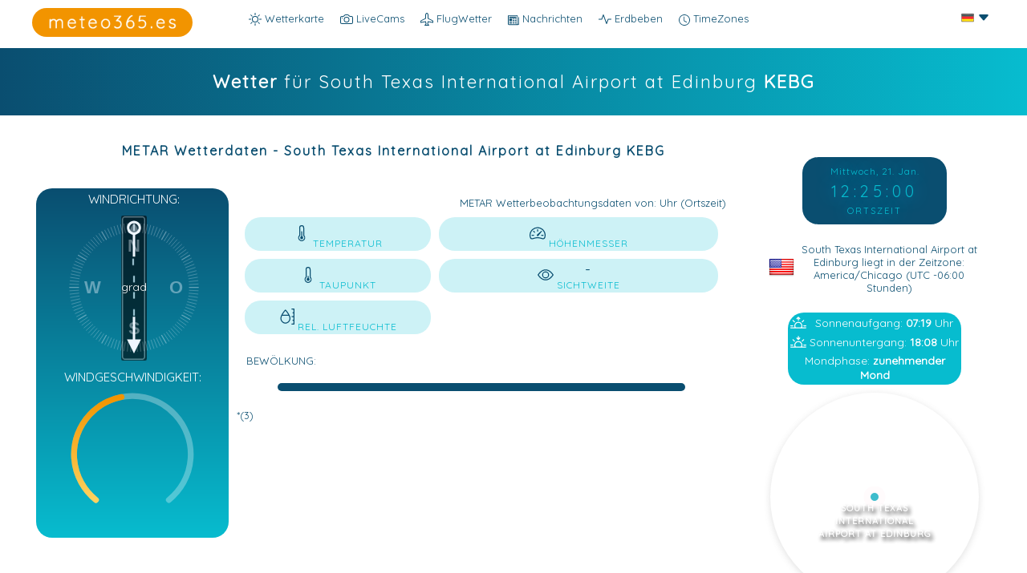

--- FILE ---
content_type: text/html; charset=UTF-8
request_url: https://meteo365.es/de/airport/KEBG
body_size: 25300
content:
<!doctype html>
<html lang="de-DE">
<head>
<meta charset="UTF-8">
<meta http-equiv="Content-Type" content="text/html; charset=utf-8"/>
<meta name="language" content="german"> 
<link href="https://meteo365.es/de/airport/KEBG" rel="canonical">
<link href="https://meteo365.es/airport/KEBG" rel="alternate" hreflang="en">
<link href="https://meteo365.es/de/airport/KEBG" rel="alternate" hreflang="de">
<link href="https://meteo365.es/es/airport/KEBG" rel="alternate" hreflang="es">
<meta name="viewport" content="width=device-width, initial-scale=1.0, maximum-scale=1.0, user-scalable=no" />    
<title>Wetter South Texas International Airport at Edinburg KEBG | meteo365.es</title>
<meta name="title" content="Wetter in South Texas International Airport at Edinburg KEBG Edinburg Vereinigte Staaten von Amerika - aktuelle Wettervorhersage von meteo365.es">
<meta name="keywords" content="Wetter, Wettervorhersage, Wetterprognose, Prognose, Vorhersage,  South Texas International Airport at Edinburg, Edinburg, Vereinigte Staaten von Amerika, weltweit, aktuell, mehrere Tage, Webcams, Messwerte">
<meta name="description" content="METAR & TAF für South Texas International Airport at Edinburg, Vereinigte Staaten von Amerika - Wettervorhersage für die heute und weitere Tage, das aktuelle Wetter und Wetteraufzeichnung">
    
<meta property="twitter:card" content="summary_large_image">
<meta property="twitter:url" content="https://meteo365.es/de/airport/KEBG">
<meta property="twitter:title" content="Wetter in South Texas International Airport at Edinburg KEBG Edinburg Vereinigte Staaten von Amerika - aktuelle Wettervorhersage von meteo365.es">
<meta property="twitter:description" content="METAR & TAF für South Texas International Airport at Edinburg, Vereinigte Staaten von Amerika - Wettervorhersage für die heute und weitere Tage, das aktuelle Wetter und Wetteraufzeichnung">
<meta property="twitter:image" content="https://meteo365.es/airport/images/metarde.png">
<meta name="twitter:site" content="@meteo365_es" />
<meta name="twitter:creator" content="@meteo365_es" />
	
<meta property="og:title" content="Wetter in South Texas International Airport at Edinburg KEBG Edinburg Vereinigte Staaten von Amerika - aktuelle Wettervorhersage von meteo365.es" />
<meta property="og:description" content="METAR & TAF für South Texas International Airport at Edinburg KEBG, Vereinigte Staaten von Amerika - Wettervorhersage für die heute und weitere Tage, das aktuelle Wetter und Wetteraufzeichnung">
<meta property="og:type" content="article">
<meta property="og:url" content="https://meteo365.es/de/airport/KEBG" />
<meta property="og:site_name" content="meteo365.es">
<meta property="og:image" content="https://meteo365.es/airport/images/metarde.png" />
<meta property="og:image:secure_url" content="https://meteo365.es/airport/images/metarde.png" />
<meta property="og:image:type" content="image/png" />
<meta property="og:image:width" content="1024" />
<meta property="og:image:height" content="768" />
	
<meta name="robots" content="all"  />
<meta name="revisit-after" content="1 days" />
<meta name="googlebot" content="all" />
<meta name="copyright" content="2026, mawe mediaonline SLU, all rights reserved.">
	
<meta http-equiv="cache-control" content="max-age=0" />
<meta http-equiv="cache-control" content="no-cache" />
<meta http-equiv="expires" content="0" />
<meta http-equiv="pragma" content="no-cache" />

<link rel="image_src" href="https://meteo365.es/airport/images/metarde.png">

	
<link href="https://fonts.googleapis.com/css?family=Quicksand" rel="stylesheet">  
<script language="JavaScript">var numBAH = Math.floor(Math.random()*10000);document.write('<LI' + 'NK HREF="https://meteo365.es/dist_v2/dist/leaflet2.css?cacheBusting='+numBAH+'" rel="stylesheet">'); document.write('<LI' + 'NK HREF="https://meteo365.es/airport/dist/metar.css?cacheBusting='+numBAH+'" rel="stylesheet">'); </script> 
<!--<script src="dist/jquery-3.2.1.min.js"></script>-->
<!--<script src="disttime/jquery-ui.min.js"></script>-->
<link rel="stylesheet" href="https://code.jquery.com/ui/1.10.3/themes/smoothness/jquery-ui.css" />
<script src="https://code.jquery.com/jquery-1.9.1.js"></script>
<script src="https://code.jquery.com/ui/1.10.3/jquery-ui.js"></script>
<script src="https://meteo365.es/dist_v2/dist/leaflet.js"></script>
<script src="https://meteo365.es/airport/dist/airportsde.js"></script>
<script async src="https://pagead2.googlesyndication.com/pagead/js/adsbygoogle.js?client=ca-pub-7399755642929424" crossorigin="anonymous"></script>
</head>

<body>
<header>
<div id="headerbereich">
    <nav id="headercontent"><ul id="nav">
    <li><a href="https://meteo365.es/" target="_self"><div id="navcams"><svg xmlns="http://www.w3.org/2000/svg" width="16" height="16" fill="currentColor" class="bi bi-brightness-high" viewBox="0 0 16 16">
  <path d="M8 11a3 3 0 1 1 0-6 3 3 0 0 1 0 6zm0 1a4 4 0 1 0 0-8 4 4 0 0 0 0 8zM8 0a.5.5 0 0 1 .5.5v2a.5.5 0 0 1-1 0v-2A.5.5 0 0 1 8 0zm0 13a.5.5 0 0 1 .5.5v2a.5.5 0 0 1-1 0v-2A.5.5 0 0 1 8 13zm8-5a.5.5 0 0 1-.5.5h-2a.5.5 0 0 1 0-1h2a.5.5 0 0 1 .5.5zM3 8a.5.5 0 0 1-.5.5h-2a.5.5 0 0 1 0-1h2A.5.5 0 0 1 3 8zm10.657-5.657a.5.5 0 0 1 0 .707l-1.414 1.415a.5.5 0 1 1-.707-.708l1.414-1.414a.5.5 0 0 1 .707 0zm-9.193 9.193a.5.5 0 0 1 0 .707L3.05 13.657a.5.5 0 0 1-.707-.707l1.414-1.414a.5.5 0 0 1 .707 0zm9.193 2.121a.5.5 0 0 1-.707 0l-1.414-1.414a.5.5 0 0 1 .707-.707l1.414 1.414a.5.5 0 0 1 0 .707zM4.464 4.465a.5.5 0 0 1-.707 0L2.343 3.05a.5.5 0 1 1 .707-.707l1.414 1.414a.5.5 0 0 1 0 .708z"/>
</svg> Wetterkarte</div></a></li>
    <li><a href="https://meteo365.es/livecams/" target="_self"><div id="navcams"><svg xmlns="http://www.w3.org/2000/svg" width="16" height="16" fill="currentColor" class="bi bi-camera" viewBox="0 0 16 16">
  <path d="M15 12a1 1 0 0 1-1 1H2a1 1 0 0 1-1-1V6a1 1 0 0 1 1-1h1.172a3 3 0 0 0 2.12-.879l.83-.828A1 1 0 0 1 6.827 3h2.344a1 1 0 0 1 .707.293l.828.828A3 3 0 0 0 12.828 5H14a1 1 0 0 1 1 1v6zM2 4a2 2 0 0 0-2 2v6a2 2 0 0 0 2 2h12a2 2 0 0 0 2-2V6a2 2 0 0 0-2-2h-1.172a2 2 0 0 1-1.414-.586l-.828-.828A2 2 0 0 0 9.172 2H6.828a2 2 0 0 0-1.414.586l-.828.828A2 2 0 0 1 3.172 4H2z"/>
  <path d="M8 11a2.5 2.5 0 1 1 0-5 2.5 2.5 0 0 1 0 5zm0 1a3.5 3.5 0 1 0 0-7 3.5 3.5 0 0 0 0 7zM3 6.5a.5.5 0 1 1-1 0 .5.5 0 0 1 1 0z"/>
</svg> LiveCams</div></a></li>
    <li><a href="https://meteo365.es/de/airport/" target="_self"><div id="navcams"><svg xmlns="http://www.w3.org/2000/svg" width="16" height="16" fill="currentColor" class="bi bi-airplane" viewBox="0 0 16 16">
  <path d="M6.428 1.151C6.708.591 7.213 0 8 0s1.292.592 1.572 1.151C9.861 1.73 10 2.431 10 3v3.691l5.17 2.585a1.5 1.5 0 0 1 .83 1.342V12a.5.5 0 0 1-.582.493l-5.507-.918-.375 2.253 1.318 1.318A.5.5 0 0 1 10.5 16h-5a.5.5 0 0 1-.354-.854l1.319-1.318-.376-2.253-5.507.918A.5.5 0 0 1 0 12v-1.382a1.5 1.5 0 0 1 .83-1.342L6 6.691V3c0-.568.14-1.271.428-1.849Zm.894.448C7.111 2.02 7 2.569 7 3v4a.5.5 0 0 1-.276.447l-5.448 2.724a.5.5 0 0 0-.276.447v.792l5.418-.903a.5.5 0 0 1 .575.41l.5 3a.5.5 0 0 1-.14.437L6.708 15h2.586l-.647-.646a.5.5 0 0 1-.14-.436l.5-3a.5.5 0 0 1 .576-.411L15 11.41v-.792a.5.5 0 0 0-.276-.447L9.276 7.447A.5.5 0 0 1 9 7V3c0-.432-.11-.979-.322-1.401C8.458 1.159 8.213 1 8 1c-.213 0-.458.158-.678.599Z"/>
</svg> FlugWetter</div></a></li>
     <li><a href="https://meteo365.es/de/news/" target="_self"><div id="navcams"><svg xmlns="http://www.w3.org/2000/svg" width="14" height="14" fill="currentColor" class="bi bi-newspaper" viewBox="0 0 16 16">
  <path d="M0 2.5A1.5 1.5 0 0 1 1.5 1h11A1.5 1.5 0 0 1 14 2.5v10.528c0 .3-.05.654-.238.972h.738a.5.5 0 0 0 .5-.5v-9a.5.5 0 0 1 1 0v9a1.5 1.5 0 0 1-1.5 1.5H1.497A1.497 1.497 0 0 1 0 13.5v-11zM12 14c.37 0 .654-.211.853-.441.092-.106.147-.279.147-.531V2.5a.5.5 0 0 0-.5-.5h-11a.5.5 0 0 0-.5.5v11c0 .278.223.5.497.5H12z"/>
  <path d="M2 3h10v2H2V3zm0 3h4v3H2V6zm0 4h4v1H2v-1zm0 2h4v1H2v-1zm5-6h2v1H7V6zm3 0h2v1h-2V6zM7 8h2v1H7V8zm3 0h2v1h-2V8zm-3 2h2v1H7v-1zm3 0h2v1h-2v-1zm-3 2h2v1H7v-1zm3 0h2v1h-2v-1z"/>
</svg> Nachrichten</div></a></li>
   <li><a href="https://meteo365.es/erdbeben/" target="_self"><div id="navcams"><svg xmlns="http://www.w3.org/2000/svg" width="16" height="16" fill="currentColor" class="bi bi-activity" viewBox="0 0 16 16">
  <path fill-rule="evenodd" d="M6 2a.5.5 0 0 1 .47.33L10 12.036l1.53-4.208A.5.5 0 0 1 12 7.5h3.5a.5.5 0 0 1 0 1h-3.15l-1.88 5.17a.5.5 0 0 1-.94 0L6 3.964 4.47 8.171A.5.5 0 0 1 4 8.5H.5a.5.5 0 0 1 0-1h3.15l1.88-5.17A.5.5 0 0 1 6 2Z"/>
</svg> Erdbeben</div></a></li>
    <li><a href="https://meteo365.es/timezones/" target="_self"><svg xmlns="http://www.w3.org/2000/svg" width="14" height="14" fill="currentColor" class="bi bi-clock" viewBox="0 0 16 16">
  <path d="M8 3.5a.5.5 0 0 0-1 0V9a.5.5 0 0 0 .252.434l3.5 2a.5.5 0 0 0 .496-.868L8 8.71V3.5z"/>
  <path d="M8 16A8 8 0 1 0 8 0a8 8 0 0 0 0 16zm7-8A7 7 0 1 1 1 8a7 7 0 0 1 14 0z"/>
</svg> TimeZones</a></li>
       

       <li class="more"> <span><svg xmlns="http://www.w3.org/2000/svg" width="16" height="16" fill="currentColor" class="bi bi-three-dots-vertical" viewBox="0 0 16 16">
  <path d="M9.5 13a1.5 1.5 0 1 1-3 0 1.5 1.5 0 0 1 3 0zm0-5a1.5 1.5 0 1 1-3 0 1.5 1.5 0 0 1 3 0zm0-5a1.5 1.5 0 1 1-3 0 1.5 1.5 0 0 1 3 0z"/>
</svg></span>
    <ul id="overflow">
    </ul>
  </li>
    
        </ul> <div id="dropdown">
  <button class="dropbtn"><img src="../../airport/images/de.png" /> <svg xmlns="http://www.w3.org/2000/svg" width="16" height="16" fill="currentColor" class="bi bi-caret-down-fill" viewBox="0 0 16 16">
  <path d="M7.247 11.14 2.451 5.658C1.885 5.013 2.345 4 3.204 4h9.592a1 1 0 0 1 .753 1.659l-4.796 5.48a1 1 0 0 1-1.506 0z"/>
</svg></button>
  <div class="dropdown-content">
    <center><a href="https://meteo365.es/airport/KEBG"><span onClick="sprache('en');"><img src="../../airport/images/en.png" /></span></a></center>
    <center><a href="https://meteo365.es/es/airport/KEBG"><span onClick="sprache('es');"><img src="../../airport/images/es.png" /></span></a></center>
  </div>
</div>
</nav> 

<div id="logo" onclick="location.href='https://meteo365.es/';"></div>




</div>

<script>
window.onresize = navigationResize;
navigationResize();

function navigationResize() {  
  $('#nav li.more').before($('#overflow > li'));
  
  var $navItemMore = $('#nav > li.more'),
  		$navItems = $('#nav > li:not(.more)'),
      navItemMoreWidth = navItemWidth = $navItemMore.width(),
      windowWidth = document.getElementById('headercontent').clientWidth,
      //windowWidth = $(window).width(),
      navItemMoreLeft, offset, navOverflowWidth;
    
   // if($(window).width()>=600) { windowWidth = document.getElementById('headercontent').clientWidth+100;} else { windowWidth = document.getElementById('headercontent').clientWidth+50;}
  
  $navItems.each(function() {
    navItemWidth += $(this).width(); 
  });
  
    if($(window).width()>=600) { navItemWidth += parseFloat(100);} else { navItemWidth += parseFloat(40);}
  navItemWidth > windowWidth ? $navItemMore.show() : $navItemMore.hide();
     console.log("navItemWidth: "+navItemWidth+" windowWidth: "+windowWidth);
    
  while (navItemWidth > windowWidth) {
    navItemWidth -= $navItems.last().width();
    $navItems.last().prependTo('#overflow');
    $navItems.splice(-1,1);
  }
  
  navItemMoreLeft = $('#nav .more').offset().left;
  navOverflowWidth = $('#overflow').width();  
  offset = navItemMoreLeft + navItemMoreWidth - navOverflowWidth;
    
  $('#overflow').css({
    'left': offset
  });
}
    
$(window).resize(function() {
  var width = $(window).width();
  var height = $(window).height();
    console.log(width);
})    
  
$(function() {
    var width = $(window).width();
    if(width<=600) { 
  $('#nav .more').hover(function() {
    $('#logo').css('display', 'none');
  }, function() {
    // on mouseout, reset the background colour
    $('#logo').css('display', 'block');
  });
        }
});    
    
</script>

 </header> 
<div id="soistes"></div><div class="ads showads"> 
    
    
    <div class="content1"> <div class="contentinhalt">
            
    <h1 id="airport"><strong>Wetter </strong> für South Texas International Airport at Edinburg <strong>KEBG</strong></h1> 
    </div></div>
    <div class="content2"> <div class="contentinhalt">
        
<div id="localtime">
<div id="clock">
<div id="clockdate" class="date">fecha</div>
<div id="clocktime" class="time">hora</div>
<div class="text">ORTSZEIT</div>
</div>
</div> 
        
    <div class="beglrest">    
    <h2 id="airport"><strong>METAR Wetterdaten - South Texas International Airport at Edinburg KEBG</strong>  </h2>
       
        <br>
        
      <div class="labelblack">  
    <div class="card"><span style="color:white; display: inline-block; width: 100%; text-align: center;">WINDRICHTUNG:</span>
    <div class="compass">
               <svg
            id="runwaySVG" 
           xmlns="http://www.w3.org/2000/svg" ></svg>
      <svg xmlns="http://www.w3.org/2000/svg" viewBox="0 0 331 331"><g fill="none" fill-rule="evenodd" opacity=".401"><path fill="#000" d="M11.5 0 23 23H0z" transform="translate(154 31)"/><path stroke="#000" stroke-linecap="square" stroke-linejoin="bevel" stroke-width="2" d="m11.421 250 .158 17.999" transform="translate(154 31)"/><g stroke="#000" stroke-linecap="square" stroke-linejoin="bevel"><path d="m.421 0 .158 17.999M.421 247l.158 17.999" transform="rotate(3 -566.204 3300.048)"/></g><g stroke="#000" stroke-linecap="square" stroke-linejoin="bevel"><path d="m.421 0 .158 17.999M.421 247l.158 17.999" transform="rotate(6 -241.38 1723.694)"/></g><g stroke="#000" stroke-linecap="square" stroke-linejoin="bevel"><path d="m.421 0 .158 17.999M.421 247l.158 17.999" transform="rotate(9 -133.006 1197.762)"/></g><g stroke="#000" stroke-linecap="square" stroke-linejoin="bevel"><path d="m.421 0 .158 17.999M.421 247l.158 17.999" transform="rotate(12 -78.745 934.435)"/></g><g stroke="#000" stroke-linecap="square" stroke-linejoin="bevel"><path d="m.421 0 .158 17.999M.421 247l.158 17.999" transform="rotate(15 -46.128 776.15)"/></g><g stroke="#000" stroke-linecap="square" stroke-linejoin="bevel"><path d="m.421 0 .158 17.999M.421 247l.158 17.999" transform="rotate(18 -24.333 670.385)"/></g><g stroke="#000" stroke-linecap="square" stroke-linejoin="bevel"><path d="m.421 0 .158 17.999M.421 247l.158 17.999" transform="rotate(21 -8.724 594.63)"/></g><g stroke="#000" stroke-linecap="square" stroke-linejoin="bevel"><path d="m.421 0 .158 17.999M.421 247l.158 17.999" transform="rotate(24 3.021 537.632)"/></g><g stroke="#000" stroke-linecap="square" stroke-linejoin="bevel"><path d="m.421 0 .158 17.999M.421 247l.158 17.999" transform="rotate(27 12.19 493.137)"/></g><g stroke="#000" stroke-linecap="square" stroke-linejoin="bevel" stroke-width="2"><path d="m.421 0 .158 17.999M.421 247l.158 17.999" transform="rotate(30 19.555 457.394)"/></g><g stroke="#000" stroke-linecap="square" stroke-linejoin="bevel"><path d="m.421 0 .158 17.999M.421 247l.158 17.999" transform="rotate(33 25.609 428.015)"/></g><g stroke="#000" stroke-linecap="square" stroke-linejoin="bevel"><path d="m.421 0 .158 17.999M.421 247l.158 17.999" transform="rotate(36 30.679 403.409)"/></g><g stroke="#000" stroke-linecap="square" stroke-linejoin="bevel"><path d="m.421 0 .158 17.999M.421 247l.158 17.999" transform="rotate(39 34.993 382.473)"/></g><g stroke="#000" stroke-linecap="square" stroke-linejoin="bevel"><path d="m.421 0 .158 17.999M.421 247l.158 17.999" transform="rotate(42 38.713 364.42)"/></g><g stroke="#000" stroke-linecap="square" stroke-linejoin="bevel"><path d="m.421 0 .158 17.999M.421 247l.158 17.999" transform="rotate(45 41.959 348.673)"/></g><g stroke="#000" stroke-linecap="square" stroke-linejoin="bevel"><path d="m.421 0 .158 17.999M.421 247l.158 17.999" transform="rotate(48 44.816 334.798)"/></g><g stroke="#000" stroke-linecap="square" stroke-linejoin="bevel"><path d="m.421 0 .158 17.999M.421 247l.158 17.999" transform="rotate(51 47.359 322.465)"/></g><g stroke="#000" stroke-linecap="square" stroke-linejoin="bevel"><path d="m.421 0 .158 17.999M.421 247l.158 17.999" transform="rotate(54 49.636 311.415)"/></g><g stroke="#000" stroke-linecap="square" stroke-linejoin="bevel"><path d="m.421 0 .158 17.999M.421 247l.158 17.999" transform="rotate(57 51.69 301.446)"/></g><g stroke="#000" stroke-linecap="square" stroke-linejoin="bevel" stroke-width="2"><path d="m.421 0 .158 17.999M.421 247l.158 17.999" transform="rotate(60 53.555 292.394)"/></g><g stroke="#000" stroke-linecap="square" stroke-linejoin="bevel"><path d="m.421 0 .158 17.999M.421 247l.158 17.999" transform="rotate(63 55.258 284.128)"/></g><g stroke="#000" stroke-linecap="square" stroke-linejoin="bevel"><path d="m.421 0 .158 17.999M.421 247l.158 17.999" transform="rotate(66 56.822 276.539)"/></g><g stroke="#000" stroke-linecap="square" stroke-linejoin="bevel"><path d="m.421 0 .158 17.999M.421 247l.158 17.999" transform="rotate(69 58.264 269.538)"/></g><g stroke="#000" stroke-linecap="square" stroke-linejoin="bevel"><path d="m.421 0 .158 17.999M.421 247l.158 17.999" transform="rotate(72 59.601 263.051)"/></g><g stroke="#000" stroke-linecap="square" stroke-linejoin="bevel"><path d="m.421 0 .158 17.999M.421 247l.158 17.999" transform="rotate(75 60.845 257.016)"/></g><g stroke="#000" stroke-linecap="square" stroke-linejoin="bevel"><path d="m.421 0 .158 17.999M.421 247l.158 17.999" transform="rotate(78 62.007 251.379)"/></g><g stroke="#000" stroke-linecap="square" stroke-linejoin="bevel"><path d="m.421 0 .158 17.999M.421 247l.158 17.999" transform="rotate(81 63.096 246.095)"/></g><g stroke="#000" stroke-linecap="square" stroke-linejoin="bevel"><path d="m.421 0 .158 17.999M.421 247l.158 17.999" transform="rotate(84 64.12 241.125)"/></g><g stroke="#000" stroke-linecap="square" stroke-linejoin="bevel"><path d="m.421 0 .158 17.999M.421 247l.158 17.999" transform="rotate(87 65.086 236.437)"/></g><g stroke="#000" stroke-linecap="square" stroke-linejoin="bevel" stroke-width="2"><path d="m.421 0 .158 17.999M.421 247l.158 17.999" transform="rotate(90 66 232)"/></g><g stroke="#000" stroke-linecap="square" stroke-linejoin="bevel"><path d="m.421 0 .158 17.999M.421 247l.158 17.999" transform="rotate(93 66.868 227.79)"/></g><g stroke="#000" stroke-linecap="square" stroke-linejoin="bevel"><path d="m.421 0 .158 17.999M.421 247l.158 17.999" transform="rotate(96 67.694 223.784)"/></g><g stroke="#000" stroke-linecap="square" stroke-linejoin="bevel"><path d="m.421 0 .158 17.999M.421 247l.158 17.999" transform="rotate(99 68.48 219.962)"/></g><g stroke="#000" stroke-linecap="square" stroke-linejoin="bevel"><path d="m.421 0 .158 17.999M.421 247l.158 17.999" transform="rotate(102 69.233 216.307)"/></g><g stroke="#000" stroke-linecap="square" stroke-linejoin="bevel"><path d="m.421 0 .158 17.999M.421 247l.158 17.999" transform="rotate(105 69.955 212.805)"/></g><g stroke="#000" stroke-linecap="square" stroke-linejoin="bevel"><path d="m.421 0 .158 17.999M.421 247l.158 17.999" transform="rotate(108 70.649 209.44)"/></g><g stroke="#000" stroke-linecap="square" stroke-linejoin="bevel"><path d="m.421 0 .158 17.999M.421 247l.158 17.999" transform="rotate(111 71.317 206.2)"/></g><g stroke="#000" stroke-linecap="square" stroke-linejoin="bevel"><path d="m.421 0 .158 17.999M.421 247l.158 17.999" transform="rotate(114 71.96 203.075)"/></g><g stroke="#000" stroke-linecap="square" stroke-linejoin="bevel"><path d="m.421 0 .158 17.999M.421 247l.158 17.999" transform="rotate(117 72.582 200.056)"/></g><g stroke="#000" stroke-linecap="square" stroke-linejoin="bevel" stroke-width="2"><path d="m.421 0 .158 17.999M.421 247l.158 17.999" transform="rotate(120 73.185 197.131)"/></g><g stroke="#000" stroke-linecap="square" stroke-linejoin="bevel"><path d="m.421 0 .158 17.999M.421 247l.158 17.999" transform="rotate(123 73.77 194.294)"/></g><g stroke="#000" stroke-linecap="square" stroke-linejoin="bevel"><path d="m.421 0 .158 17.999M.421 247l.158 17.999" transform="rotate(126 74.338 191.536)"/></g><g stroke="#000" stroke-linecap="square" stroke-linejoin="bevel"><path d="m.421 0 .158 17.999M.421 247l.158 17.999" transform="rotate(129 74.892 188.85)"/></g><g stroke="#000" stroke-linecap="square" stroke-linejoin="bevel"><path d="m.421 0 .158 17.999M.421 247l.158 17.999" transform="rotate(132 75.431 186.231)"/></g><g stroke="#000" stroke-linecap="square" stroke-linejoin="bevel"><path d="m.421 0 .158 17.999M.421 247l.158 17.999" transform="rotate(135 75.959 183.673)"/></g><g stroke="#000" stroke-linecap="square" stroke-linejoin="bevel"><path d="m.421 0 .158 17.999M.421 247l.158 17.999" transform="rotate(138 76.474 181.169)"/></g><g stroke="#000" stroke-linecap="square" stroke-linejoin="bevel"><path d="m.421 0 .158 17.999M.421 247l.158 17.999" transform="rotate(141 76.98 178.715)"/></g><g stroke="#000" stroke-linecap="square" stroke-linejoin="bevel"><path d="m.421 0 .158 17.999M.421 247l.158 17.999" transform="rotate(144 77.477 176.306)"/></g><g stroke="#000" stroke-linecap="square" stroke-linejoin="bevel"><path d="m.421 0 .158 17.999M.421 247l.158 17.999" transform="rotate(147 77.965 173.938)"/></g><g stroke="#000" stroke-linecap="square" stroke-linejoin="bevel" stroke-width="2"><path d="m.421 0 .158 17.999M.421 247l.158 17.999" transform="rotate(150 78.445 171.606)"/></g><g stroke="#000" stroke-linecap="square" stroke-linejoin="bevel"><path d="m.421 0 .158 17.999M.421 247l.158 17.999" transform="rotate(153 78.919 169.306)"/></g><g stroke="#000" stroke-linecap="square" stroke-linejoin="bevel"><path d="m.421 0 .158 17.999M.421 247l.158 17.999" transform="rotate(156 79.386 167.036)"/></g><g stroke="#000" stroke-linecap="square" stroke-linejoin="bevel"><path d="m.421 0 .158 17.999M.421 247l.158 17.999" transform="rotate(159 79.85 164.79)"/></g><g stroke="#000" stroke-linecap="square" stroke-linejoin="bevel"><path d="m.421 0 .158 17.999M.421 247l.158 17.999" transform="rotate(162 80.307 162.566)"/></g><g stroke="#000" stroke-linecap="square" stroke-linejoin="bevel"><path d="m.421 0 .158 17.999M.421 247l.158 17.999" transform="rotate(165 80.762 160.362)"/></g><g stroke="#000" stroke-linecap="square" stroke-linejoin="bevel"><path d="m.421 0 .158 17.999M.421 247l.158 17.999" transform="rotate(168 81.213 158.171)"/></g><g stroke="#000" stroke-linecap="square" stroke-linejoin="bevel"><path d="m.421 0 .158 17.999M.421 247l.158 17.999" transform="rotate(171 81.662 155.993)"/></g><g stroke="#000" stroke-linecap="square" stroke-linejoin="bevel"><path d="m.421 0 .158 17.999M.421 247l.158 17.999" transform="rotate(174 82.109 153.824)"/></g><g stroke="#000" stroke-linecap="square" stroke-linejoin="bevel"><path d="m.421 0 .158 17.999M.421 247l.158 17.999" transform="rotate(177 82.554 151.66)"/></g><g fill="#000" font-family="Arial-BoldMT, Arial" font-size="36" font-weight="bold"><text transform="translate(60 60)"><tspan x="92.501" y="33">N</tspan></text><text transform="translate(60 60)"><tspan x="178.494" y="118">O</tspan></text><text transform="translate(60 60)"><tspan x="93.494" y="203">S</tspan></text><text transform="translate(60 60)"><tspan x="3.511" y="118">W</tspan></text></g></g></svg>
<!-- Set will-change CSS property for performance -->
      <svg
           id="arrowSVG"
           xmlns="http://www.w3.org/2000/svg" viewBox="0 0 331 331"><path d="M163 103V57.785c-6.817-1.185-12-7.13-12-14.285 0-8.008 6.492-14.5 14.5-14.5S180 35.492 180 43.5c0 7.155-5.183 13.1-12 14.285V103h-5zm2.5-50a9.5 9.5 0 1 0 0-19 9.5 9.5 0 0 0 0 19zm0 250L151 274h12v-47h5l-.001 47H180l-14.5 29z"/></svg>

      <div class="compass-content">
        <span id="winddirection"></span>
        <span class="unit">grad</span>
      </div>
    </div>
  </div>           
    
           <div id="progress"><span style="color:white; display: inline-block; width: 100%; text-align: center;">WINDGESCHWINDIGKEIT:</span>
  <svg viewbox="0 0 110 100">
    <linearGradient id="gradient" x1="0" y1="0" x2="0" y2="100%">
    <!--  <stop offset="0%" stop-color="#00c7dc" />
      <stop offset="100%" stop-color="#80edf8" />-->
      <stop offset="0%" stop-color="#f29400" />
      <stop offset="100%" stop-color="#fdd25f" />
    </linearGradient>
    <path class="grey" d="M30,90 A40,40 0 1,1 80,90" fill='none' />
    <path id="blue" fill='none'  class="blue" d="M30,90 A40,40 0 1,1 80,90" />
    </svg>
<div id="windtext">
</div>
              
                   
              
</div>  <div id="guststextmetar"></div>     <div id="windrunway"></div> 
         
</div>  
        
<div class="labelright">
<div id="wasfuerwetter"></div><div id="metarflightcat"></div><div style="clear: both;"></div>  
<div class="datenvonuhrzeit">METAR Wetterbeobachtungsdaten von: <span id="metargemessen"></span> Uhr (Ortszeit)</div> 
<table class='metar'>
<tr>
<td class="metar1"><div class="mt1"><svg xmlns="http://www.w3.org/2000/svg" width="20" height="20" fill="currentColor" class="bi bi-thermometer-half" viewBox="0 0 16 16">
  <path d="M9.5 12.5a1.5 1.5 0 1 1-2-1.415V6.5a.5.5 0 0 1 1 0v4.585a1.5 1.5 0 0 1 1 1.415z"/>
  <path d="M5.5 2.5a2.5 2.5 0 0 1 5 0v7.55a3.5 3.5 0 1 1-5 0V2.5zM8 1a1.5 1.5 0 0 0-1.5 1.5v7.987l-.167.15a2.5 2.5 0 1 0 3.333 0l-.166-.15V2.5A1.5 1.5 0 0 0 8 1z"/>
</svg><span><span id="metartemp"></span><br>TEMPERATUR</span></div></td>
<td class="metar2"><div class="mt1"><svg xmlns="http://www.w3.org/2000/svg" width="20" height="20" fill="currentColor" class="bi bi-speedometer2" viewBox="0 0 16 16">
  <path d="M8 4a.5.5 0 0 1 .5.5V6a.5.5 0 0 1-1 0V4.5A.5.5 0 0 1 8 4zM3.732 5.732a.5.5 0 0 1 .707 0l.915.914a.5.5 0 1 1-.708.708l-.914-.915a.5.5 0 0 1 0-.707zM2 10a.5.5 0 0 1 .5-.5h1.586a.5.5 0 0 1 0 1H2.5A.5.5 0 0 1 2 10zm9.5 0a.5.5 0 0 1 .5-.5h1.5a.5.5 0 0 1 0 1H12a.5.5 0 0 1-.5-.5zm.754-4.246a.389.389 0 0 0-.527-.02L7.547 9.31a.91.91 0 1 0 1.302 1.258l3.434-4.297a.389.389 0 0 0-.029-.518z"/>
  <path fill-rule="evenodd" d="M0 10a8 8 0 1 1 15.547 2.661c-.442 1.253-1.845 1.602-2.932 1.25C11.309 13.488 9.475 13 8 13c-1.474 0-3.31.488-4.615.911-1.087.352-2.49.003-2.932-1.25A7.988 7.988 0 0 1 0 10zm8-7a7 7 0 0 0-6.603 9.329c.203.575.923.876 1.68.63C4.397 12.533 6.358 12 8 12s3.604.532 4.923.96c.757.245 1.477-.056 1.68-.631A7 7 0 0 0 8 3z"/>
</svg><span><span id="metarhoehenmesser"></span><br>HÖHENMESSER</span></div></td>
</tr>
<tr>
<td class="metar1"><div class="mt1"><svg xmlns="http://www.w3.org/2000/svg" width="20" height="20" fill="currentColor" class="bi bi-thermometer-low" viewBox="0 0 16 16">
  <path d="M9.5 12.5a1.5 1.5 0 1 1-2-1.415V9.5a.5.5 0 0 1 1 0v1.585a1.5 1.5 0 0 1 1 1.415z"/>
  <path d="M5.5 2.5a2.5 2.5 0 0 1 5 0v7.55a3.5 3.5 0 1 1-5 0V2.5zM8 1a1.5 1.5 0 0 0-1.5 1.5v7.987l-.167.15a2.5 2.5 0 1 0 3.333 0l-.166-.15V2.5A1.5 1.5 0 0 0 8 1z"/>
</svg><span><span id="metartaupunkt"></span><br>TAUPUNKT</span></div></td>
<td class="metar2"><div class="mt1"><svg xmlns="http://www.w3.org/2000/svg" width="20" height="20" fill="currentColor" class="bi bi-eye" viewBox="0 0 16 16">
  <path d="M16 8s-3-5.5-8-5.5S0 8 0 8s3 5.5 8 5.5S16 8 16 8zM1.173 8a13.133 13.133 0 0 1 1.66-2.043C4.12 4.668 5.88 3.5 8 3.5c2.12 0 3.879 1.168 5.168 2.457A13.133 13.133 0 0 1 14.828 8c-.058.087-.122.183-.195.288-.335.48-.83 1.12-1.465 1.755C11.879 11.332 10.119 12.5 8 12.5c-2.12 0-3.879-1.168-5.168-2.457A13.134 13.134 0 0 1 1.172 8z"/>
  <path d="M8 5.5a2.5 2.5 0 1 0 0 5 2.5 2.5 0 0 0 0-5zM4.5 8a3.5 3.5 0 1 1 7 0 3.5 3.5 0 0 1-7 0z"/>
</svg><span><span id="metarhorizontal">-</span><br>SICHTWEITE</span></div></td>
</tr>
<tr>
<td class="metar1"><div class="mt1"><svg xmlns="http://www.w3.org/2000/svg" width="20" height="20" fill="currentColor" class="bi bi-moisture" viewBox="0 0 16 16">
  <path d="M13.5 0a.5.5 0 0 0 0 1H15v2.75h-.5a.5.5 0 0 0 0 1h.5V7.5h-1.5a.5.5 0 0 0 0 1H15v2.75h-.5a.5.5 0 0 0 0 1h.5V15h-1.5a.5.5 0 0 0 0 1h2a.5.5 0 0 0 .5-.5V.5a.5.5 0 0 0-.5-.5h-2zM7 1.5l.364-.343a.5.5 0 0 0-.728 0l-.002.002-.006.007-.022.023-.08.088a28.458 28.458 0 0 0-1.274 1.517c-.769.983-1.714 2.325-2.385 3.727C2.368 7.564 2 8.682 2 9.733 2 12.614 4.212 15 7 15s5-2.386 5-5.267c0-1.05-.368-2.169-.867-3.212-.671-1.402-1.616-2.744-2.385-3.727a28.458 28.458 0 0 0-1.354-1.605l-.022-.023-.006-.007-.002-.001L7 1.5zm0 0-.364-.343L7 1.5zm-.016.766L7 2.247l.016.019c.24.274.572.667.944 1.144.611.781 1.32 1.776 1.901 2.827H4.14c.58-1.051 1.29-2.046 1.9-2.827.373-.477.706-.87.945-1.144zM3 9.733c0-.755.244-1.612.638-2.496h6.724c.395.884.638 1.741.638 2.496C11 12.117 9.182 14 7 14s-4-1.883-4-4.267z"/>
</svg><span><span id="metarrh"></span><br>REL. LUFTFEUCHTE</span></div></td>
<td class="metar3"></td>
</tr>
</table>
    
    
       
<div class="cloudbasemetar">    
<div class='wolken'>BEWÖLKUNG:</div>
<div id="sky4"></div>
<div id="sky3"></div>
<div id="sky2"></div>
<div id="sky1"></div>
</div>
        
<div id="rawtext"></div>   
        
 <small>*(3)</small>
        
</div>   
        
</div> 
        
        
        
<div id="mapaunddaten">    
         
<div id="zeitzoneairport"><table style="margin: 20px auto;">
<tr><td><img src='../../airport/images/32/United-States.png' alt='Landesflagge von Vereinigte Staaten von Amerika' title='Landesflagge von Vereinigte Staaten von Amerika' /></td><td> South Texas International Airport at Edinburg liegt in der Zeitzone:  America/Chicago (UTC -06:00 Stunden)</small></td></tr></table>
            
<div id="sunrisesunset"><table style='margin: 0 auto;'><tr><td><svg xmlns="http://www.w3.org/2000/svg" width="20" height="20" fill="currentColor" class="bi bi-sunrise" viewBox="0 0 16 16">
  <path d="M7.646 1.146a.5.5 0 0 1 .708 0l1.5 1.5a.5.5 0 0 1-.708.708L8.5 2.707V4.5a.5.5 0 0 1-1 0V2.707l-.646.647a.5.5 0 1 1-.708-.708l1.5-1.5zM2.343 4.343a.5.5 0 0 1 .707 0l1.414 1.414a.5.5 0 0 1-.707.707L2.343 5.05a.5.5 0 0 1 0-.707zm11.314 0a.5.5 0 0 1 0 .707l-1.414 1.414a.5.5 0 1 1-.707-.707l1.414-1.414a.5.5 0 0 1 .707 0zM8 7a3 3 0 0 1 2.599 4.5H5.4A3 3 0 0 1 8 7zm3.71 4.5a4 4 0 1 0-7.418 0H.499a.5.5 0 0 0 0 1h15a.5.5 0 0 0 0-1h-3.79zM0 10a.5.5 0 0 1 .5-.5h2a.5.5 0 0 1 0 1h-2A.5.5 0 0 1 0 10zm13 0a.5.5 0 0 1 .5-.5h2a.5.5 0 0 1 0 1h-2a.5.5 0 0 1-.5-.5z"/>
</svg></td><td>Sonnenaufgang: <strong>07:19</strong> Uhr</td></tr><tr><td><svg xmlns="http://www.w3.org/2000/svg" width="20" height="20" fill="currentColor" class="bi bi-sunset" viewBox="0 0 16 16">
  <path d="M7.646 4.854a.5.5 0 0 0 .708 0l1.5-1.5a.5.5 0 0 0-.708-.708l-.646.647V1.5a.5.5 0 0 0-1 0v1.793l-.646-.647a.5.5 0 1 0-.708.708l1.5 1.5zm-5.303-.51a.5.5 0 0 1 .707 0l1.414 1.413a.5.5 0 0 1-.707.707L2.343 5.05a.5.5 0 0 1 0-.707zm11.314 0a.5.5 0 0 1 0 .706l-1.414 1.414a.5.5 0 1 1-.707-.707l1.414-1.414a.5.5 0 0 1 .707 0zM8 7a3 3 0 0 1 2.599 4.5H5.4A3 3 0 0 1 8 7zm3.71 4.5a4 4 0 1 0-7.418 0H.499a.5.5 0 0 0 0 1h15a.5.5 0 0 0 0-1h-3.79zM0 10a.5.5 0 0 1 .5-.5h2a.5.5 0 0 1 0 1h-2A.5.5 0 0 1 0 10zm13 0a.5.5 0 0 1 .5-.5h2a.5.5 0 0 1 0 1h-2a.5.5 0 0 1-.5-.5z"/>
</svg></td><td>Sonnenuntergang: <strong>18:08</strong> Uhr</td></tr>
<tr><td colspan="2">Mondphase: <strong>zunehmender Mond</td></tr>  
</table></div></div>
         
<div style="clear: both;"></div>  
<div id="map"></div>   
</div>   
        
         <div style="clear: both;"></div>  
        
    </div></div>
   
     <div style="clear: both;"></div>  
    <div class="content3" style="margin-top: 20px;"> <div class="contentinhalt2">
            <div class="boxleft"><h3><span class="boxmetar">METAR</span> &amp; <span class="boxmetar">TAF</span> Wetter für weltweit über 5.800 Flughäfen, Flugplätze, Heliports &amp; Ölplattformen</h3></div>
            
            <div class="boxright"><input type="text" id="project2" name="project2" size="30" placeholder="SUCHE: ICAO, IATA, Flughafen, ..." class="ui-autocomplete-input" autocomplete="off" /></div>
 <div style="clear: both;"></div>  
    </div></div>
  



    <div style="clear: both;"></div> 
    
        <div class="content1taf"> <div class="contentinhalt">
    <h5>TAF Wetterprognose für South Texas International Airport at Edinburg <strong>KEBG</strong></h5>
    <div id="tafdivinhalt">   
       
     Prognose erstellt am: <span id="tafissue"></span> <br>Wetterprognose beginnt am: <span id="taffromtime"></span> und geht bis <span id="taftotime"></span> Ortszeit 
         
     <div id="taftable"></div>
         
          <div style="clear: both;"></div>  
         
        <div id="tx"><svg xmlns="http://www.w3.org/2000/svg" width="22" height="22" fill="currentColor" class="bi bi-thermometer-sun" viewBox="0 0 16 16">
  <path d="M5 12.5a1.5 1.5 0 1 1-2-1.415V2.5a.5.5 0 0 1 1 0v8.585A1.5 1.5 0 0 1 5 12.5z"/>
  <path d="M1 2.5a2.5 2.5 0 0 1 5 0v7.55a3.5 3.5 0 1 1-5 0V2.5zM3.5 1A1.5 1.5 0 0 0 2 2.5v7.987l-.167.15a2.5 2.5 0 1 0 3.333 0L5 10.486V2.5A1.5 1.5 0 0 0 3.5 1zm5 1a.5.5 0 0 1 .5.5v1a.5.5 0 0 1-1 0v-1a.5.5 0 0 1 .5-.5zm4.243 1.757a.5.5 0 0 1 0 .707l-.707.708a.5.5 0 1 1-.708-.708l.708-.707a.5.5 0 0 1 .707 0zM8 5.5a.5.5 0 0 1 .5-.5 3 3 0 1 1 0 6 .5.5 0 0 1 0-1 2 2 0 0 0 0-4 .5.5 0 0 1-.5-.5zM12.5 8a.5.5 0 0 1 .5-.5h1a.5.5 0 1 1 0 1h-1a.5.5 0 0 1-.5-.5zm-1.172 2.828a.5.5 0 0 1 .708 0l.707.708a.5.5 0 0 1-.707.707l-.708-.707a.5.5 0 0 1 0-.708zM8.5 12a.5.5 0 0 1 .5.5v1a.5.5 0 0 1-1 0v-1a.5.5 0 0 1 .5-.5z"/>
</svg> Die Höchstemperatur erreicht einen Wert von: <span id="gradplus"></span></div>
        <div id="tn"><svg xmlns="http://www.w3.org/2000/svg" width="22" height="22" fill="currentColor" class="bi bi-thermometer-snow" viewBox="0 0 16 16">
  <path d="M5 12.5a1.5 1.5 0 1 1-2-1.415V9.5a.5.5 0 0 1 1 0v1.585A1.5 1.5 0 0 1 5 12.5z"/>
  <path d="M1 2.5a2.5 2.5 0 0 1 5 0v7.55a3.5 3.5 0 1 1-5 0V2.5zM3.5 1A1.5 1.5 0 0 0 2 2.5v7.987l-.167.15a2.5 2.5 0 1 0 3.333 0L5 10.486V2.5A1.5 1.5 0 0 0 3.5 1zm5 1a.5.5 0 0 1 .5.5v1.293l.646-.647a.5.5 0 0 1 .708.708L9 5.207v1.927l1.669-.963.495-1.85a.5.5 0 1 1 .966.26l-.237.882 1.12-.646a.5.5 0 0 1 .5.866l-1.12.646.884.237a.5.5 0 1 1-.26.966l-1.848-.495L9.5 8l1.669.963 1.849-.495a.5.5 0 1 1 .258.966l-.883.237 1.12.646a.5.5 0 0 1-.5.866l-1.12-.646.237.883a.5.5 0 1 1-.966.258L10.67 9.83 9 8.866v1.927l1.354 1.353a.5.5 0 0 1-.708.708L9 12.207V13.5a.5.5 0 0 1-1 0v-11a.5.5 0 0 1 .5-.5z"/>
</svg> Die Tiefstemperatur erreicht einen Wert von: <span id="gradminus"></span></div>
         
         
          <div style="clear: both;"></div>  
         
            <div id="tafrawdata">Kodierte TAF Nachricht:
            <div id="tafdata"></div> </div>   
             <div style="clear: both;"></div>  
         
 <small>*(3)</small>
     </div>   

            <div id="tafdivinhaltkeinedaten"> ! Leider haben wir keine TAF Wetterprpognose - Daten für South Texas International Airport at Edinburg <strong>KEBG</strong></div>    
            
    <div style="clear: both;"></div>  
    </div></div>  

 

    
      <div class="content2"> <div class="contentinhalt3">
    <div class="boxlefttable">
    Flughäfen in der Nähe von  South Texas International Airport at Edinburg <sup><small>(2)</small></sup>:      
        <div id="nearbyairports">
        
    <table class='tab'><tr><th>Flughafen</th><th>Entfernung</th></tr> 
            <tr onclick="location.href='https://meteo365.es/de/airport/KMFE';"><td class='aport'>McAllen-Miller International Airport  <strong>KMFE/MFE</strong></td><td style='text-align:center;'>32 km</td></tr>
            <tr onclick="location.href='https://meteo365.es/de/airport/KTXW';"><td class='aport'>Mid Valley Airport  <strong>KTXW</strong></td><td style='text-align:center;'>34 km</td></tr>
            <tr onclick="location.href='https://meteo365.es/de/airport/MMRX';"><td class='aport'>Aeropuerto Internacional General Lucio Blanco  <strong>MMRX/REX</strong></td><td style='text-align:center;'>50 km</td></tr>
            <tr onclick="location.href='https://meteo365.es/de/airport/KHRL';"><td class='aport'>Valley International Airport  <strong>KHRL/HRL</strong></td><td style='text-align:center;'>53 km</td></tr>
            <tr onclick="location.href='https://meteo365.es/de/airport/KBKS';"><td class='aport'>Brooks County Airport  <strong>KBKS</strong></td><td style='text-align:center;'>83 km</td></tr>
            <tr onclick="location.href='https://meteo365.es/de/airport/KPIL';"><td class='aport'>Port Isabel - Cameron County Airport  <strong>KPIL</strong></td><td style='text-align:center;'>86 km</td></tr>
            <tr onclick="location.href='https://meteo365.es/de/airport/KBRO';"><td class='aport'>Brownsville/South Padre Island International Airport  <strong>KBRO/BRO</strong></td><td style='text-align:center;'>93 km</td></tr>
            <tr onclick="location.href='https://meteo365.es/de/airport/MMMA';"><td class='aport'>General Servando Canales International Airport  <strong>MMMA/MAM</strong></td><td style='text-align:center;'>97 km</td></tr>
            <tr onclick="location.href='https://meteo365.es/de/airport/KHBV';"><td class='aport'>Jim Hogg County Airport  <strong>KHBV</strong></td><td style='text-align:center;'>116 km</td></tr>
            <tr onclick="location.href='https://meteo365.es/de/airport/KNQI';"><td class='aport'>Kingsville Naval Air Station  <strong>KNQI/NQI</strong></td><td style='text-align:center;'>122 km</td></tr>
            </table>
        
        </div> 
        
        
          
    </div>
  
    <div class="boxrightairport" style="border: 1px solid #07bccf; border-radius: 20px; margin-top: 20px; width: 280px; padding: 10px;">
                      
            <div id="airportdaten">
                <div style="font-size: 14px;">Weitere Informationen zu South Texas International Airport at Edinburg:</div>
            <table style="width: 100%; margin-top: 10px;">
            <tr><td rowspan="2"><img src='../../airport/images/travel_flight.png' width='60px' alt="Travel icon flight" title="Travel icon flight" /></td><td class="first">ICAO:</td><td class="data"><strong>KEBG</strong></td></tr>    
            <tr><td class="first">IATA:</td><td class="data"><strong></strong></td></tr> 
            </table>
                
                
                <div id="artairport">Kleiner Flughafen</div>    
               
              
                
                
            <h4><svg xmlns="http://www.w3.org/2000/svg" width="16" height="16" fill="currentColor" class="bi bi-geo-fill" viewBox="0 0 16 16">
  <path fill-rule="evenodd" d="M4 4a4 4 0 1 1 4.5 3.969V13.5a.5.5 0 0 1-1 0V7.97A4 4 0 0 1 4 3.999zm2.493 8.574a.5.5 0 0 1-.411.575c-.712.118-1.28.295-1.655.493a1.319 1.319 0 0 0-.37.265.301.301 0 0 0-.057.09V14l.002.008a.147.147 0 0 0 .016.033.617.617 0 0 0 .145.15c.165.13.435.27.813.395.751.25 1.82.414 3.024.414s2.273-.163 3.024-.414c.378-.126.648-.265.813-.395a.619.619 0 0 0 .146-.15.148.148 0 0 0 .015-.033L12 14v-.004a.301.301 0 0 0-.057-.09 1.318 1.318 0 0 0-.37-.264c-.376-.198-.943-.375-1.655-.493a.5.5 0 1 1 .164-.986c.77.127 1.452.328 1.957.594C12.5 13 13 13.4 13 14c0 .426-.26.752-.544.977-.29.228-.68.413-1.116.558-.878.293-2.059.465-3.34.465-1.281 0-2.462-.172-3.34-.465-.436-.145-.826-.33-1.116-.558C3.26 14.752 3 14.426 3 14c0-.599.5-1 .961-1.243.505-.266 1.187-.467 1.957-.594a.5.5 0 0 1 .575.411z"/>
</svg>South Texas International Airport at Edinburg liegt in Edinburg, , Vereinigte Staaten von Amerika</h4>    
                
               
            <table style="width: 100%;border-collapse: separate; border-spacing: 10px 10px;">
            <tr><td class="first">Längengrad:</td><td class="data">-98.13</td></tr>    
            <tr><td class="first">Breitengrad:</td><td class="data">26.45</td></tr> 
            <tr><td class="first">Höhe:</td><td class="data" id="elevation"></td></tr> 
            </table>
            </div>
  
              
    </div>

    <div id="runwayairport"> South Texas International Airport at Edinburg <strong>KEBG</strong> verfügt über <span id="runwayzahl"></span>
    <div id="runwaydaten"></div> </div> 

     <div style="clear: both;"></div> 
          
          
        
          
<div class="metarmitte3">  
<a href="https://meteo365.es/de/airport/">
<div class="textleft2">
    <div class="tower"><svg xmlns="http://www.w3.org/2000/svg" width="30" height="30" fill="currentColor" class="bi bi-cloud-sun" viewBox="0 0 16 16">
  <path d="M7 8a3.5 3.5 0 0 1 3.5 3.555.5.5 0 0 0 .624.492A1.503 1.503 0 0 1 13 13.5a1.5 1.5 0 0 1-1.5 1.5H3a2 2 0 1 1 .1-3.998.5.5 0 0 0 .51-.375A3.502 3.502 0 0 1 7 8zm4.473 3a4.5 4.5 0 0 0-8.72-.99A3 3 0 0 0 3 16h8.5a2.5 2.5 0 0 0 0-5h-.027z"/>
  <path d="M10.5 1.5a.5.5 0 0 0-1 0v1a.5.5 0 0 0 1 0v-1zm3.743 1.964a.5.5 0 1 0-.707-.707l-.708.707a.5.5 0 0 0 .708.708l.707-.708zm-7.779-.707a.5.5 0 0 0-.707.707l.707.708a.5.5 0 1 0 .708-.708l-.708-.707zm1.734 3.374a2 2 0 1 1 3.296 2.198c.199.281.372.582.516.898a3 3 0 1 0-4.84-3.225c.352.011.696.055 1.028.129zm4.484 4.074c.6.215 1.125.59 1.522 1.072a.5.5 0 0 0 .039-.742l-.707-.707a.5.5 0 0 0-.854.377zM14.5 6.5a.5.5 0 0 0 0 1h1a.5.5 0 0 0 0-1h-1z"/>
</svg></div>
<div class=""><strong>FLUGWETTER STARTSEITE</strong><br> mit unseren TOP 10 Flughäfen</div>
</div></a>
<a href="https://meteo365.es/?26.45,-98.13,5&sigmet,airports">
<div class="textleft2">
    <div class="tower2"><svg xmlns="http://www.w3.org/2000/svg" width="30" height="30" fill="currentColor" class="bi bi-airplane" viewBox="0 0 16 16">
  <path d="M6.428 1.151C6.708.591 7.213 0 8 0s1.292.592 1.572 1.151C9.861 1.73 10 2.431 10 3v3.691l5.17 2.585a1.5 1.5 0 0 1 .83 1.342V12a.5.5 0 0 1-.582.493l-5.507-.918-.375 2.253 1.318 1.318A.5.5 0 0 1 10.5 16h-5a.5.5 0 0 1-.354-.854l1.319-1.318-.376-2.253-5.507.918A.5.5 0 0 1 0 12v-1.382a1.5 1.5 0 0 1 .83-1.342L6 6.691V3c0-.568.14-1.271.428-1.849Zm.894.448C7.111 2.02 7 2.569 7 3v4a.5.5 0 0 1-.276.447l-5.448 2.724a.5.5 0 0 0-.276.447v.792l5.418-.903a.5.5 0 0 1 .575.41l.5 3a.5.5 0 0 1-.14.437L6.708 15h2.586l-.647-.646a.5.5 0 0 1-.14-.436l.5-3a.5.5 0 0 1 .576-.411L15 11.41v-.792a.5.5 0 0 0-.276-.447L9.276 7.447A.5.5 0 0 1 9 7V3c0-.432-.11-.979-.322-1.401C8.458 1.159 8.213 1 8 1c-.213 0-.458.158-.678.599Z"/>
</svg></div>
<div class=""><strong>AKTUELLE SIGMET - WARNUNGEN</strong><br> für die Luftfahrt</div>
</div></a>
<a href="https://meteo365.es/?26.45,-98.13,11&temp">
<div class="textleft2">
    <div class="tower3"><svg xmlns="http://www.w3.org/2000/svg" width="26" height="26" fill="currentColor" class="bi bi-map" viewBox="0 0 16 16">
  <path fill-rule="evenodd" d="M15.817.113A.5.5 0 0 1 16 .5v14a.5.5 0 0 1-.402.49l-5 1a.502.502 0 0 1-.196 0L5.5 15.01l-4.902.98A.5.5 0 0 1 0 15.5v-14a.5.5 0 0 1 .402-.49l5-1a.5.5 0 0 1 .196 0L10.5.99l4.902-.98a.5.5 0 0 1 .415.103zM10 1.91l-4-.8v12.98l4 .8V1.91zm1 12.98 4-.8V1.11l-4 .8v12.98zm-6-.8V1.11l-4 .8v12.98l4-.8z"/>
</svg></div>
<div class="">South Texas International Airport at Edinburg auf unserer<br><strong>INTERAKTIVEN WETTERKARTE</strong> </div>
</div></a> 
</div> 
          
          
          
     </div></div>
    
    
    
    
     <div style="clear: both;"></div>
   

<div class="content1"> <div class="contentinhalt">
 <div class="boxleftblue">
     
<p>Sonnenaufgang &amp; Sonnenuntergang in den kommenden Tagen für South Texas International Airport at Edinburg:</p>    
<div id="sunrisetable">
<table class="sunrisetable">
    <tr class="firstline"><th>Datum</th><th>21.01.</th><th>22.01.</th><th>23.01.</th><th>24.01.</th><th>25.01.</th><th>26.01.</th></tr>    
    <tr><th><svg xmlns="http://www.w3.org/2000/svg" width="20" height="20" fill="currentColor" class="bi bi-sunrise" viewBox="0 0 16 16">
  <path d="M7.646 1.146a.5.5 0 0 1 .708 0l1.5 1.5a.5.5 0 0 1-.708.708L8.5 2.707V4.5a.5.5 0 0 1-1 0V2.707l-.646.647a.5.5 0 1 1-.708-.708l1.5-1.5zM2.343 4.343a.5.5 0 0 1 .707 0l1.414 1.414a.5.5 0 0 1-.707.707L2.343 5.05a.5.5 0 0 1 0-.707zm11.314 0a.5.5 0 0 1 0 .707l-1.414 1.414a.5.5 0 1 1-.707-.707l1.414-1.414a.5.5 0 0 1 .707 0zM8 7a3 3 0 0 1 2.599 4.5H5.4A3 3 0 0 1 8 7zm3.71 4.5a4 4 0 1 0-7.418 0H.499a.5.5 0 0 0 0 1h15a.5.5 0 0 0 0-1h-3.79zM0 10a.5.5 0 0 1 .5-.5h2a.5.5 0 0 1 0 1h-2A.5.5 0 0 1 0 10zm13 0a.5.5 0 0 1 .5-.5h2a.5.5 0 0 1 0 1h-2a.5.5 0 0 1-.5-.5z"/>
</svg> Sonnenaufgang</th><td>07:19</td><td>07:19</td><td>07:19</td><td>07:18</td><td>07:18</td><td>07:18</td></tr>    
    <tr><th><svg xmlns="http://www.w3.org/2000/svg" width="20" height="20" fill="currentColor" class="bi bi-sunset" viewBox="0 0 16 16">
  <path d="M7.646 4.854a.5.5 0 0 0 .708 0l1.5-1.5a.5.5 0 0 0-.708-.708l-.646.647V1.5a.5.5 0 0 0-1 0v1.793l-.646-.647a.5.5 0 1 0-.708.708l1.5 1.5zm-5.303-.51a.5.5 0 0 1 .707 0l1.414 1.413a.5.5 0 0 1-.707.707L2.343 5.05a.5.5 0 0 1 0-.707zm11.314 0a.5.5 0 0 1 0 .706l-1.414 1.414a.5.5 0 1 1-.707-.707l1.414-1.414a.5.5 0 0 1 .707 0zM8 7a3 3 0 0 1 2.599 4.5H5.4A3 3 0 0 1 8 7zm3.71 4.5a4 4 0 1 0-7.418 0H.499a.5.5 0 0 0 0 1h15a.5.5 0 0 0 0-1h-3.79zM0 10a.5.5 0 0 1 .5-.5h2a.5.5 0 0 1 0 1h-2A.5.5 0 0 1 0 10zm13 0a.5.5 0 0 1 .5-.5h2a.5.5 0 0 1 0 1h-2a.5.5 0 0 1-.5-.5z"/>
</svg> Sonnenuntergang</th><td>18:08</td><td>18:08</td><td>18:09</td><td>18:10</td><td>18:11</td><td>18:11</td></tr>    
</table>   
</div>  
    
    
   
      <div style="clear: both;"></div><br><br>
    

 <h6><b>Routinewettermeldung METAR</b><br><br>METAR (<b>MET</b>eorological <b>A</b>erodrome <b>R</b>eport) ist eine Wetterbeobachtungsmeldung für die Luftfahrt, in der Flughäfen oder Flugplätze weltweit ihre Wetterdaten verbreiten. Dessen Format wurde durch die ICAO (International Civil Aviation Organization) standardisiert</h6>
         
         
<p id="metartextunten">METAR Wetterbeobachtung für <strong>South Texas International Airport at Edinburg</strong> von <span id="metargemessen2"></span> Uhr (Ortszeit):<br><br> 

Die gemessene Temperatur beträgt <span id="metartemp2"></span>, der Taupunkt liegt bei <span id="metartaupunkt2"></span>. Daraus errechnet sich die Relative Luftfeuchte von <span id="metarrh2"></span>

Der Wind weht mit einer Geschwindigkeit von <span id="windtext2"></span> aus der Richtung <span id="winddirection2"></span>. <span id="gustsmetar"> Die Windböen erreichen in der Spitze eine Geschwindigkeit von <span id="guststext"></span>.</span>
    
<br><br>
Die METAR Wetterstationsdaten melden eine Beobachtung folgender Wetterereignisse: <span id="wasfuerwetter2">KEINE SIGNIFIKANTEN WETTEREREIGNISSE BEOBACHTET</span>.
    
<br><br>
Folgende Angaben wurden zur Bewölkung gemeldet: <span id="wolkenmetar">KEINE DATEN ERHALTEN</span>.
       
    
</p>         
         
<br>
         <p style="letter-spacing:1px;"><b>Flughafenwettervorhersage TAF</b><br><br>
Für die internationalen Verkehrsflughäfen werden Flughafenwettervorhersagen als TAF (<b>T</b>erminal <b>A</b>erodrome <b>F</b>orecast) in codierter Form ausgegeben. Der TAF ist für die Flugvorbereitung die international standardisierte flugmeteorologische Vorhersage für die Entscheidung über die meteorologische Benutzbarkeit eines Flugplatzes als Ziel- und/oder Ausweichflughafens für einen bestimmten Zeitraum.
</p>
<br>
     
     <p style="letter-spacing:1px;"> 
<b>Sichtweite</b><br><br>

Als Sichtweite (bzw. Sicht) bezeichnet man die Entfernung, in der tagsüber entfernte Gegenstände und bei Nacht Feuer oder Licht noch erkannt werden. Grundlegende Voraussetzung für eine regelgerechte Sichtweitenfeststellung ist die freie Rundumsicht (keine großen Hindernisse in der unmittelbaren Umgebung).<br><br>

Die Bestimmung der Sichtweite kann visuell (Schätzung) oder instrumentell (Messung) erfolgen. Sie ist objektiv hauptsächlich von folgenden Faktoren abhängig:<br><br>

- Lufttrübung (Aerosolanteil, Feuchteanteil)<br>
- Bewölkung<br>
- Beleuchtungsverhältnisse<br>
- Art des Sichtzieles und seines Hintergrundes.<br><br>

Bei visueller Erfassung der Sichtweite spielt auch der subjektive Faktor "Eigenschaften des Beobachterauges" eine nicht zu unterschätzende Rolle.
        
</p>    
    </div> <div style="clear: both;"></div>
    </div></div>
     <div style="clear: both;"></div>
    
  <div class="content2"> <div class="contentinhalt">       
    <div class="boxleftwhite">      
 <p style="letter-spacing: 1px;"><b>WINDRICHTUNG</b><br><br>Die Windrichtung ist die Richtung, aus welcher der Wind weht. Zur Richtungsangabe benutzt man die 360 Grad Skala des Kreises. Alle Richtungsangaben in Grad sind rechtweisend auf geographisch Nord bezogen, d.h. Ost = 90 Grad, Süd = 180 Grad, West=270 Grad und Nord=360 Grad. <br><br>Es ist heute überwiegend die Bezeichnung nach der 8-teiligen Windrose in Gebrauch (Nordost, Ost, Südost, Süd, Südwest, West, Nordwest, Nord). Dabei werden in der Praxis häufig die aus der englischen Sprache kommenden Buchstabenabkürzungen verwendet (NE, E, SE, S, SW, W, NW, N).</p>
     
<img src="../../airport/images/windrosew.png" alt="Windrose" title="Windrose" id="windrose" />     

    
<table id="farbcodes2"><tr><td class="info"></td><td class="info">RICHTUNG</td><td class="info">GRAD</td></tr> 
<tr><td>N</td><td>Nord</td><td class="grad"> 0 °</td></tr>     
<tr><td>NNO</td><td>Nord Nordost</td><td class="grad"> 22,5 °</td></tr>     
<tr><td>NO</td><td>Nordost</td><td class="grad"> 45 °</td></tr>     
<tr><td>ONO</td><td>Ost Nordost</td><td class="grad"> 67,5 °</td></tr>     
<tr><td>O</td><td>Ost</td><td class="grad"> 90 °</td></tr>     
<tr><td>OSO</td><td>Ost Südost</td><td class="grad"> 112,5 °</td></tr>     
<tr><td>SO</td><td>Südost</td><td class="grad"> 135 °</td></tr>     
<tr><td>SSO</td><td>Süd Südost</td><td class="grad"> 157,5 °</td></tr>     
<tr><td>S</td><td>Süd</td><td class="grad"> 180 °</td></tr>     
<tr><td>SSW</td><td>Süd Südwest</td><td class="grad"> 202,5 °</td></tr>     
<tr><td>SW</td><td>Südwest</td><td class="grad"> 225 °</td></tr>     
<tr><td>WSW</td><td>West Südwest</td><td class="grad"> 247,5 °</td></tr>     
<tr><td>W</td><td>West</td><td class="grad"> 270 °</td></tr>     
<tr><td>WNW</td><td>West Nordwest</td><td class="grad"> 292,5 °</td></tr>     
<tr><td>NW</td><td>Nordwest</td><td class="grad"> 315 °</td></tr>     
<tr><td>NNW</td><td>Nord Nordwest</td><td class="grad"> 337,5 °</td></tr>     
<tr><td>N</td><td>Nord</td><td class="grad"> 360 = 0 °</td></tr>         
</table>
     
 <div style="clear: both;"></div>  
               
<p style="letter-spacing: 2px;"><b>BEWÖLKUNG</b><br><br>Die Angabe des Deckungsgrad der Bewölkung erfolgt in Achteln, da diese Einteilung für den Beobachter besser abzuschätzen ist. Dabei bedeutet 0 Achtel, dass am Himmel keine Spuren von Wolken zu sehen sind, 4 Achtel, dass der Himmel maximal bis zur Hälfte mit Wolken bedeckt ist, 8 Achtel, dass der Himmel vollständig mit Wolken verhangen ist und kein Himmelsblau mehr erkannt werden kann.
    <br>
<table id="farbcodes"><tr><td class="info">ICON</td><td></td><td class="info">BEZEICHNUNG</td><td class="info">DECKUNG</td></tr> 
<tr><td><img src="../../airport/images/imagestaf/FEW.png" width="40px" alt="Wenige Wolken: 1/8tel oder 2/8tel Überdeckung" title="Wenige Wolken: 1/8tel oder 2/8tel Überdeckung" /></td><td></td><td>FEW (few)</td><td>1/8 - 2/8</td></tr>     
<tr><td><img src="../../airport/images/imagestaf/SCT.png" width="40px" alt="Vereinzelte Wolken: 3/8tel oder 4/8tel Überdeckung" title="Vereinzelte Wolken: 3/8tel oder 4/8tel Überdeckung" /></td><td></td><td>SCT (scattered)</td><td>3/8 - 4/8</td></tr>     
<tr><td><img src="../../airport/images/imagestaf/BKN.png" width="40px" alt="Durchbrochene Wolken: 5/8tel bis 7/8tel Abdeckung" title="Durchbrochene Wolken: 5/8tel bis 7/8tel Abdeckung" /></td><td></td><td>BKN (broken)</td><td>5/8 - 7/8</td></tr>     
<tr><td><img src="../../airport/images/imagestaf/OVC.png" width="40px" alt="Bedeckte Wolken: 8/8tel Deckung" title="Bedeckte Wolken: 8/8tel Deckung" /></td><td></td><td>OVC (overcast)</td><td>8/8</td></tr>     
</table>
<img src="../../airport/images/imagestaf/CAVOK.png" width="40px" alt="Wolken und Sicht OK" title="Wolken und Sicht OK" /> CAVOK: <ul>Voraussetzungen: 
<li>vorherrschende Sichtweite von 10 km oder mehr und keine minimale Sichtweite</li>
<li>keine Wolken unterhalb 5000 ft oder unterhalb der höchsten Sektormindesthöhe beobachtet oder detektiert</li>
<li>kein Cumulonimbus / Towering Cumulus</li>
<li>keine Wettererscheinung</li>
</ul>

</p>         
<div style="clear: both;"></div> 
    
    
<br>
<p>METAR &amp; TAF Definitionen der meteorologischen Begriffe: Aviation Weather Center (NOAA) &amp; DWD </p>     
    
    </div> 
  
    <div style="clear: both;"></div><br>
<div class="tiempoactual">
<strong>Gegenwärtiges oder vorhergesagtes Wetter</strong> <br> <br>
       
<table class="icontable">
<tr><th colspan="3">Niederschlag</th></tr>    
<tr><td><img src="../../airport/images/imagestaf/RA.png" class="wettericontable" alt="Regen" title="Regen" /></td><td>RA</td><td class="wettericontable">Regen</td></tr>       
<tr><td><img src="../../airport/images/imagestaf/DZ.png" class="wettericontable" alt="Sprühregen" title="Sprühregen" /></td><td>DZ</td><td class="wettericontable">Sprühregen</td></tr>       
<tr><td><img src="../../airport/images/imagestaf/SN.png" class="wettericontable" alt="Schnee" title="Schnee" /></td><td>SN</td><td class="wettericontable">Schnee</td></tr>       
<tr><td><img src="../../airport/images/imagestaf/SG.png" class="wettericontable" alt="Schneegriesel" title="Schneegriesel" /></td><td>SG</td><td class="wettericontable">Schneegriesel</td></tr>       
<tr><td><img src="../../airport/images/imagestaf/GR.png" class="wettericontable" alt="Hagel" title="Hagel" /></td><td>GR</td><td class="wettericontable">Hagel</td></tr>
<tr><td><img src="../../airport/images/imagestaf/IC.png" class="wettericontable" alt="Eisnadeln" title="Eisnadeln" /></td><td>IC</td><td class="wettericontable">Eisnadeln</td></tr>       
<tr><td><img src="../../airport/images/imagestaf/PE.png" class="wettericontable" alt="Eiskörner" title="Eiskörner" /></td><td>PE</td><td class="wettericontable">Eiskörner</td></tr>       
<tr><td><img src="../../airport/images/imagestaf/UP.png" class="wettericontable" alt="Unbestimmter Niederschlag" title="Unbestimmter Niederschlag" /></td><td>UP</td><td class="wettericontable">Unbestimmter Niederschlag</td></tr>           
<tr><td><img src="../../airport/images/imagestaf/GS.png" class="wettericontable" alt="Reif / Frostgraupel" title="Reif / Frostgraupel" /></td><td>GS</td><td class="wettericontable">Reif / Frostgraupel</td></tr>       
</table>       
 
<table class="icontable">
<tr><th colspan="3">Trübung</th></tr>    
<tr><td><img src="../../airport/images/imagestaf/BR.png" class="wettericontable2" alt="Feuchter Dunst" title="Feuchter Dunst" /></td><td>BR</td><td class="wettericontable">Feuchter Dunst</td></tr>    
<tr><td><img src="../../airport/images/imagestaf/FG.png" class="wettericontable2" alt="Nebel" title="Nebel" /></td><td>FG</td><td class="wettericontable">Nebel</td></tr>       
<tr><td><img src="../../airport/images/imagestaf/FU.png" class="wettericontable2" alt="Rauch" title="Rauch" /></td><td>FU</td><td class="wettericontable">Rauch</td></tr>       
<tr><td><img src="../../airport/images/imagestaf/HZ.png" class="wettericontable2" alt="Trockener Dunst" title="Trockener Dunst" /></td><td>HZ</td><td class="wettericontable">Trockener Dunst</td></tr>       
<tr><td><img src="../../airport/images/imagestaf/VA.png" class="wettericontable2" alt="Vulkanische Asche" title="Vulkanische Asche" /></td><td>VA</td><td class="wettericontable">Vulkanische Asche</td></tr>       
<tr><td><img src="../../airport/images/imagestaf/DU.png" class="wettericontable2" alt="Verbreiteter Staub" title="Verbreiteter Staub" /></td><td>DU</td><td class="wettericontable">Verbreiteter Staub</td></tr>       
<tr><td><img src="../../airport/images/imagestaf/SA.png" class="wettericontable2" alt="Sand" title="Sand" /></td><td>SA</td><td class="wettericontable">Sand</td></tr>  
<tr><td><img src="../../airport/images/imagestaf/PY.png" class="wettericontable2" alt="Sprühnebel" title="Sprühnebel" /></td><td>PY</td><td class="wettericontable">Sprühnebel</td></tr>       
</table>   
    
<table class="icontable">
<tr><th colspan="3">Weitere</th></tr>    
<tr><td><img src="../../airport/images/imagestaf/PO.png" class="wettericontable2" alt="Sandwirbel" title="Sandwirbel" /></td><td>PO</td><td class="wettericontable">Sandwirbel</td></tr>       
<tr><td><img src="../../airport/images/imagestaf/DS.png" class="wettericontable2" alt="Staubsturm" title="Staubsturm" /></td><td>DS</td><td class="wettericontable">Staubsturm</td></tr>
<tr><td><img src="../../airport/images/imagestaf/SS.png" class="wettericontable2" alt="Sandsturm" title="Sandsturm" /></td><td>SS</td><td class="wettericontable">Sandsturm</td></tr>       
<tr><td><img src="../../airport/images/imagestaf/FC.png" class="wettericontable2" alt="Windhose" title="Windhose" /></td><td>FC</td><td class="wettericontable">Windhose</td></tr>       
<tr><td><img src="../../airport/images/imagestaf/SQ.png" class="wettericontable2" alt="Böen" title="Böen" /></td><td>SQ</td><td class="wettericontable">Böen</td></tr>          
<tr><td><img src="../../airport/images/imagestaf/TS.png" class="wettericontable" alt="Gewitter" title="Gewitter" /></td><td>TS</td><td class="wettericontable">Gewitter</td></tr>       
</table>  
    
<table class="icontable">
<tr><th colspan="2">Deskriptor</th></tr>    
<tr><td>BC</td><td class="wettericontable">Einzelne Schwaden</td></tr>       
<tr><td>DR</td><td class="wettericontable">Fegend</td></tr>       
<tr><td>MI</td><td class="wettericontable">Flach</td></tr>       
<tr><td>PR</td><td class="wettericontable">Stellenweise</td></tr>
<tr><td>BL</td><td class="wettericontable">Treibend</td></tr>       
<tr><td>FZ</td><td class="wettericontable">Gefrierend</td></tr>       
<tr><td>SH</td><td class="wettericontable">Schauer</td></tr>       
</table>       
<div style="clear: both;"></div>             
</div>   
<div style="clear: both;"></div>     
<br>
 <div class="boxleftwhite">
<p><b>*(1)</b> Code: In der Luftfahrt werden verschiedene Flugkategorien definiert:</p>
<table id="farbcodes"><tr><td class="info">CODE</td><td></td><td class="info">WOLKENDECKE</td><td class="info">SICHTWEITE</td></tr>  
<tr><td><span class="LIFR">LIFR</span> </td><td> Low instrument flight rules </td><td class="info">  &lt; 500 ft <br> &lt; 0,15 km </td><td class="info"> &lt; 1 mi <br> &lt; 0,6 km</td></tr>
<tr><td><span class="IFR">IFR</span> </td><td> Instrument Flight rules </td><td class="info"> 500 bis unter 1000 ft <br> 0,15 bis unter 0,3 km </td><td class="info"> 1 mi bis unter 3 mi <br> 0,6 bis unter 1,8 km</td></tr>
<tr><td><span class="MVFR">MVFR</span> </td><td> Marginal Visual flight rules </td><td class="info"> 1000 bis 3000 ft <br> 0,3 km bis 0,9 km </td><td class="info"> 3 bis 5 miles <br> 1,8 bis 8 km</td></tr>
<tr><td><span class="VFR">VFR</span> </td><td> Visual flight rules </td><td class="info"> &gt; 3.000 ft <br> &gt; 0,9 km </td><td class="info"> &gt; 5 mi <br> &gt; 8 km</td></tr>
</table>      
   <br>         
<p><b>*(2)</b> meteo365.es erhält Daten von mehr als 5.800 Flughäfen, Heliports, Öl-Plattformen, etc, bei der Rubrik nächstgelegenen Flughäfen werden nur die Flugplätze angezeigt, für die wir  METAR Wetterdaten erhalten.</p>
 
   <p><b>*(3)</b> HINWEIS: Wir erhalten die Daten vom AVIATION WEATHER CENTER / NOAA. Grundsätzlich sind die Rohdaten gut und wir bereiten diese visuell auf. Natürlich kann es immer zu Fehlern kommen und deshalb sind die Daten auf unserer Webseite ohne Gewähr und wir schließen jede Haftung aus. Im Zweifel solltest Du Dich auf der offiziellen Seite des Datenanbieters rückversichern.</p>      
    
    
    <div style="clear: both;"></div>  <br>
  
    
 </div> <!-- boxleft -->   <div style="clear: both;"></div> 
</div></div><!-- content2 -->
          
   <div style="clear: both;"></div>           
            
    
        
       
  </div> <!-- show ads -->
    
    
    

      <footer>    
<div id="footup" >
<div id="fotterleft"><span id="seguir">Folge uns auf:</span>
<a href="https://www.facebook.com/meteo365.es" target="_blank"><span id="socialbutton"><svg xmlns="http://www.w3.org/2000/svg" width="20" height="20" fill="currentColor" class="bi bi-facebook" viewBox="0 0 16 16">
  <path d="M16 8.049c0-4.446-3.582-8.05-8-8.05C3.58 0-.002 3.603-.002 8.05c0 4.017 2.926 7.347 6.75 7.951v-5.625h-2.03V8.05H6.75V6.275c0-2.017 1.195-3.131 3.022-3.131.876 0 1.791.157 1.791.157v1.98h-1.009c-.993 0-1.303.621-1.303 1.258v1.51h2.218l-.354 2.326H9.25V16c3.824-.604 6.75-3.934 6.75-7.951z"/></svg></span></a>
     
 <a href="https://twitter.com/meteo365_es" target="_blank"><span id="socialbutton"><svg xmlns="http://www.w3.org/2000/svg" width="20" height="20" fill="currentColor" class="bi bi-twitter" viewBox="0 0 16 16">
  <path d="M5.026 15c6.038 0 9.341-5.003 9.341-9.334 0-.14 0-.282-.006-.422A6.685 6.685 0 0 0 16 3.542a6.658 6.658 0 0 1-1.889.518 3.301 3.301 0 0 0 1.447-1.817 6.533 6.533 0 0 1-2.087.793A3.286 3.286 0 0 0 7.875 6.03a9.325 9.325 0 0 1-6.767-3.429 3.289 3.289 0 0 0 1.018 4.382A3.323 3.323 0 0 1 .64 6.575v.045a3.288 3.288 0 0 0 2.632 3.218 3.203 3.203 0 0 1-.865.115 3.23 3.23 0 0 1-.614-.057 3.283 3.283 0 0 0 3.067 2.277A6.588 6.588 0 0 1 .78 13.58a6.32 6.32 0 0 1-.78-.045A9.344 9.344 0 0 0 5.026 15z"/>
</svg></span></a>
     
 <a href="https://www.instagram.com/meteo365_es/" target="_blank"><span id="socialbutton"><svg xmlns="http://www.w3.org/2000/svg" width="20" height="20" fill="currentColor" class="bi bi-instagram" viewBox="0 0 16 16">
  <path d="M8 0C5.829 0 5.556.01 4.703.048 3.85.088 3.269.222 2.76.42a3.917 3.917 0 0 0-1.417.923A3.927 3.927 0 0 0 .42 2.76C.222 3.268.087 3.85.048 4.7.01 5.555 0 5.827 0 8.001c0 2.172.01 2.444.048 3.297.04.852.174 1.433.372 1.942.205.526.478.972.923 1.417.444.445.89.719 1.416.923.51.198 1.09.333 1.942.372C5.555 15.99 5.827 16 8 16s2.444-.01 3.298-.048c.851-.04 1.434-.174 1.943-.372a3.916 3.916 0 0 0 1.416-.923c.445-.445.718-.891.923-1.417.197-.509.332-1.09.372-1.942C15.99 10.445 16 10.173 16 8s-.01-2.445-.048-3.299c-.04-.851-.175-1.433-.372-1.941a3.926 3.926 0 0 0-.923-1.417A3.911 3.911 0 0 0 13.24.42c-.51-.198-1.092-.333-1.943-.372C10.443.01 10.172 0 7.998 0h.003zm-.717 1.442h.718c2.136 0 2.389.007 3.232.046.78.035 1.204.166 1.486.275.373.145.64.319.92.599.28.28.453.546.598.92.11.281.24.705.275 1.485.039.843.047 1.096.047 3.231s-.008 2.389-.047 3.232c-.035.78-.166 1.203-.275 1.485a2.47 2.47 0 0 1-.599.919c-.28.28-.546.453-.92.598-.28.11-.704.24-1.485.276-.843.038-1.096.047-3.232.047s-2.39-.009-3.233-.047c-.78-.036-1.203-.166-1.485-.276a2.478 2.478 0 0 1-.92-.598 2.48 2.48 0 0 1-.6-.92c-.109-.281-.24-.705-.275-1.485-.038-.843-.046-1.096-.046-3.233 0-2.136.008-2.388.046-3.231.036-.78.166-1.204.276-1.486.145-.373.319-.64.599-.92.28-.28.546-.453.92-.598.282-.11.705-.24 1.485-.276.738-.034 1.024-.044 2.515-.045v.002zm4.988 1.328a.96.96 0 1 0 0 1.92.96.96 0 0 0 0-1.92zm-4.27 1.122a4.109 4.109 0 1 0 0 8.217 4.109 4.109 0 0 0 0-8.217zm0 1.441a2.667 2.667 0 1 1 0 5.334 2.667 2.667 0 0 1 0-5.334z"/>
</svg></span></a>
     
 <a href="https://www.youtube.com/channel/UCKCw1qKElfcxE6A1KefdG5A" target="_blank"><span id="socialbutton"><svg xmlns="http://www.w3.org/2000/svg" width="20" height="20" fill="currentColor" class="bi bi-youtube" viewBox="0 0 16 16">
  <path d="M8.051 1.999h.089c.822.003 4.987.033 6.11.335a2.01 2.01 0 0 1 1.415 1.42c.101.38.172.883.22 1.402l.01.104.022.26.008.104c.065.914.073 1.77.074 1.957v.075c-.001.194-.01 1.108-.082 2.06l-.008.105-.009.104c-.05.572-.124 1.14-.235 1.558a2.007 2.007 0 0 1-1.415 1.42c-1.16.312-5.569.334-6.18.335h-.142c-.309 0-1.587-.006-2.927-.052l-.17-.006-.087-.004-.171-.007-.171-.007c-1.11-.049-2.167-.128-2.654-.26a2.007 2.007 0 0 1-1.415-1.419c-.111-.417-.185-.986-.235-1.558L.09 9.82l-.008-.104A31.4 31.4 0 0 1 0 7.68v-.123c.002-.215.01-.958.064-1.778l.007-.103.003-.052.008-.104.022-.26.01-.104c.048-.519.119-1.023.22-1.402a2.007 2.007 0 0 1 1.415-1.42c.487-.13 1.544-.21 2.654-.26l.17-.007.172-.006.086-.003.171-.007A99.788 99.788 0 0 1 7.858 2h.193zM6.4 5.209v4.818l4.157-2.408L6.4 5.209z"/>
</svg></span></a>    
</div>
<div id="fotterright">
<span id="contact"><a href="https://meteo365.es/" target="_blank">Interaktive Wetterprognose</a></span>
<span id="contact"><a href="https://meteo365.es/livecams/" target="_blank">LiveCams</a></span>
<span id="contact"><a href="https://meteo365.es/timezones/" target="_blank">TimeZones</a></span>
</div>
</div>
        
        
 
 <div id="footbottom" >  
    <span id="contact2"><a href="https://meteo365.es/cams/" target="_blank">Werde Premium - Partner von meteo365.es</a></span>
    <span id="contact2"><a href="https://meteo365.es/howto.php" target="_blank">Kontakt</a></span>
    <span id="contact2"><a href="https://mawe-mediaonline.es/aviso_legal.php" target="_blank">Impressum</a></span>   
    <span id="contact2">© meteo365.es, mawe mediaonline slu 2026</span> 
</div> 
</footer>
    
    
<script>setTimeout(function() { if($('.showads').is(':visible')){  } else { $('#soistes').load('adblocker_de.php'); } }, 500); </script>
<script async src="https://www.googletagmanager.com/gtag/js?id=UA-153770453-1"></script> 
<script> window.dataLayer = window.dataLayer || []; function gtag(){dataLayer.push(arguments);} gtag('js', new Date());gtag('config', 'UA-153770453-1'); </script>  

    
 <script> 
     
     
var map = L.map('map', { zoom: 5, minZoom:0, maxZoom:11, fullscreenControl: false, worldCopyJump: true, zoomControl: false, scrollWheelZoom: false, crs: L.CRS.EPSG4326, }).setView([20, 0], 2);   
var pais = L.tileLayer( "https://data.meteo365.es/tilecache/tilecache.cgi/1.0.0/basic/{z}/{x}/{y}.png8" , { tms: true, crs:'EPSG:4326',opacity:1,maxNativeZoom:11}).addTo(map);

function whichcloud(wolke) {
     switch (wolke) {
case "CB": return "Cumulonimbus";
case "TCU": return "Towering Cumulus";
         default:
            return "";
      }       
     }
function whatwert(wert) {
    switch (wert) {
case "BR": return "Feuchter Dunst";
case "DS": return "Staubsturm";
case "DU": return "Verbreiteter Staub";
case "DZ": return "Sprühregen";
case "FC": return "Windhose";
case "FG": return "Nebel";
case "FU": return "Rauch";
case "GR": return "Hagel";
case "GS": return "Reif";
case "HZ": return "Trockener Dunst";
case "IC": return "Eisnadeln";
case "PE": return "Eiskörner";
case "PO": return "Sandwirbel";
case "PY": return "Sprühnebel";
case "RA": return "Regen";
case "SA": return "Sand";
case "SG": return "Schneegriesel";
case "SN": return "Schnee";
case "SQ": return "Böen";
case "SS": return "Sandsturm";
case "UP": return "Unbestimmter Niederschlag";
case "VA": return "Vulkanische Asche";
case "BC": return "Einzelne Schwaden";
case "DR": return "Fegend";
case "MI": return "Flach";
case "PR": return "Stellenweise";
case "BL": return "Treibend";
case "FZ": return "Gefrierend";
case "SH": return "Schauer";
case "TS": return "Gewitter";
case "FEW": return "Wenige Wolken (1/8 oder 2/8 Bedeckung)";
case "SCT": return "Vereinzelte Wolken (3/8 oder 4/8 Bedeckung)";
case "BKN": return "Durchbrochene Wolken (5/8 bis 7/8 Bedeckung)";
case "OVC": return "Bedeckt (8/8 Bedeckung)";
case "NSC": return "Keine signifikante Wolkendecke";
case "SKC": return "Keine Wolkendecke";
case "NCD": return "Keine Wolken gemessen";
case "OVX": return "Bedeckt";
case "NSW": return "keine signifikante Wettererscheinung";            
case "CLR": return "Keine Wolkendecke unterhalb 12.000 ft entdeckt";
case "CAVOK": return "Wolken und Sicht OK"; 
        default:
            return "";
      }
}   
   
function viscode(wertvis) {
if (wertvis < 1) { return "<span class='LIFR'>LIFR</span>"; } else    
if (wertvis < 3 && wertvis >= 1) { return "<span class='IFR'>IFR</span>"; } else    
if (wertvis <= 5 && wertvis >= 3) { return "<span class='MVFR'>MVFR</span>"; } else  { return "<span class='VFR'>VFR</span>"; }     
}    

 
function changerunway(transf)  {  var transf=transf.replace(/[^0-9]/g, ''); document.getElementById("runwaySVG").style.transform = "rotate("+transf+"0deg)"; }
       
var linkurl = "KEBG"; var timeoffset;  var zeitzone = "America/Chicago";  var resultsun,resultzone;
    
function Trenner(number) {
number = '' + number;
if (number.length > 3) {
var mod = number.length % 3;
var output = (mod > 0 ? (number.substring(0,mod)) : '');
for (i=0 ; i < Math.floor(number.length / 3); i++) {
if ((mod == 0) && (i == 0))
output += number.substring(mod+ 3 * i, mod + 3 * i + 3);
else
output+= '.' + number.substring(mod + 3 * i, mod + 3 * i + 3);
}
return (output);
}
else return number;
}
  
function fttokmh(wert) { 
var kmh = wert/3.2808.toFixed(0); 
return (kmh/1000).toFixed(1);     
} 
 
function czuf(grad) {
    var fahrenheit = (grad * 1.8) + 32;
    return fahrenheit.toFixed(1);
}     
     
function appendData4 (data) {
    document.getElementById("runwayairport").style.display = "block";
    if(data.length>1) { document.getElementById("runwayzahl").innerHTML = data.length+" Pisten"; } else { document.getElementById("runwayzahl").innerHTML = "1 Piste"; }
    var runwaysgesamt = "";
    var length_ft,width_ft,surface,le_ident,le_elevation_ft,le_heading_degT,he_ident,he_elevation_ft,he_heading_degT;
    var i=0;
    var transf = data[0]['le_ident'].replaceAll('"', ''); transf=transf.replace(/[^0-9]/g, ''); document.getElementById("runwaySVG").style.transform = "rotate("+transf+"0deg)"; 
    var addrunwaystowind="";
     for(i=0;i<data.length;i++) {
         if (i==0) {  var daten = data[i];} else {  var daten = data[i][0]; }
          length_ft = daten['length_ft'];
          width_ft = daten['width_ft'];
          le_ident = daten['le_ident'].replaceAll('"', '');
          he_ident = daten['he_ident'].replaceAll('"', '');
         runwaysgesamt += "<table style='width:100%; margin-bottom:10px;'>";
         runwaysgesamt += "<tr><td rowspan='2'><span class='leheident'>"+le_ident+"/"+he_ident+"</span></td>";
         runwaysgesamt += "<td>Länge </td><td>"+length_ft+ " <small>ft</small> / "+fttokmh(length_ft)+" <small>km</small> </td></tr>";
         runwaysgesamt += "<tr><td>Breite </td><td>"+width_ft+ " <small>ft</small> / "+fttokmh(width_ft)+" <small>km</small> </td></tr>";
         runwaysgesamt += "</table>";
          if (i==0) { addrunwaystowind+="<li class='active' onClick='changerunway(\""+le_ident+"\")' >"+le_ident+"/"+he_ident+"</li>"; } else {  addrunwaystowind+="<li onClick='changerunway(\""+le_ident+"\")'>"+le_ident+"/"+he_ident+"</li>"; }
    }
	document.getElementById("runwaydaten").innerHTML = runwaysgesamt; document.getElementById("windrunway").innerHTML = "<ul class='navmenu'>"+addrunwaystowind+"</ul>";
jQuery(".navmenu").on('click','li',function(){ 
   jQuery(this).addClass("active").siblings().removeClass("active"); 
 });
}    
 
function appendData3(data) {
  const dat = Array.isArray(data) ? data[0] : data;
  const zeitzone = "America/Chicago";

  // ---- Helpers ----
  const toDateLocal = (iso) => new Date(iso).toLocaleString('de-DE', {
    timeZone: zeitzone, day: '2-digit', month: 'short', hour: '2-digit', minute: '2-digit'
  });
  const n = (x) => (x === undefined || x === null) ? "" : x;
  const kmh = (kt) => (Number(kt) * 1.853).toFixed(0);
  const visHuman = (mi) => {
    if (mi === "" || mi === null || mi === undefined) return "";
    if (mi === "6+") return "10+ <small>km</small>";
    const v = Number(mi) / 0.00062137;
    return v >= 1000 ? (v/1000).toFixed(1) + " <small>km</small>" : (Math.round(v)).toString() + " <small>m</small>";
  };
  const getIconTag = (icon, alt) => `<img src='../../airport/images/imagestaf/${icon}.png' width='40px' alt='${alt}' title='${alt}' />`;

  // ---- Normalisierung: auf gemeinsames "segments"-Format bringen ----
  /** Segment-Zielstruktur:
   * { from, to, change, prob, windDir, windKt, gustKt, visMi, wx, sky: [{cover, baseFt, type}] }
   */
  let segments = [];

  if (Array.isArray(dat.forecasts)) {
    // === NEUES SCHEMA ===
    segments = dat.forecasts.map(f => ({
      from: n(f.fcst_time_from),
      to: n(f.fcst_time_to),
      change: n(f.change_indicator),
      prob: n(f.probability),
      windDir: n(f.wind_dir_degrees),
      windKt: n(f.wind_speed_kt),
      gustKt: n(f.wind_gust_kt),
      visMi: n(f.visibility_statute_mi),
      wx: n(f.wx_string),
      sky: Array.isArray(f.sky_condition) ? f.sky_condition.slice(0,3).map(s => ({
        cover: n(s.sky_cover), baseFt: n(s.cloud_base_ft_agl), type: n(s.cloud_type)
      })) : []
    }));
  } else {
    // === ALTES SCHEMA ===
    const get = (obj, key) => (obj && (obj[key] ?? "")) || "";
    const idxBase = (s, start) => (start + 37*s).toString();  // 10/11/15/…; 37er Schrittweite
    const skyIdxTriple = (s) => {
      const base = 26 + 37*s;    // z.B. 26,29,32 | 63,66,69 | …
      return [base, base+3, base+6].map(i => i.toString());
    };

    for (let s = 0; s < 8; s++) {
      const from = get(dat.fcst_time_from, idxBase(s,10));
      const to   = get(dat.fcst_time_to,   idxBase(s,11));
      if (!from && !to) continue; // leere Slots überspringen

      const change = get(dat.change_indicator, idxBase(s,12));
      const prob   = get(dat.probability,     idxBase(s,14));
      const windDir= get(dat.wind_dir_degrees,idxBase(s,15));
      const windKt = get(dat.wind_speed_kt,   idxBase(s,16));
      const gustKt = get(dat.wind_gust_kt,    idxBase(s,17));
      const visMi  = get(dat.visibility_statute_mi, idxBase(s,21));
      const wx     = get(dat.wx_string,       idxBase(s,24));

      const triples = skyIdxTriple(s);
      const sky = triples.map((i) => ({
        cover: n(get(dat.sky_cover, i)),
        baseFt: n(get(dat.cloud_base_ft_agl, (Number(i)+1).toString())),
        type: n(get(dat.cloud_type, (Number(i)+2).toString()))
      })).filter(l => l.cover || l.baseFt || l.type);

      segments.push({ from, to, change, prob, windDir, windKt, gustKt, visMi, wx, sky });
    }
  }

  // ---- Header-Infos (issue/valid/raw) ----
  const raw_text = n(dat.raw_text);
  const issue_time = n(dat.issue_time);
  const valid_time_from = n(dat.valid_time_from);
  const valid_time_to = n(dat.valid_time_to);

  if (issue_time) {
    document.getElementById("tafissue").innerHTML =
      new Date(issue_time).toLocaleString('de-DE', {timeZone: zeitzone, weekday:"long", day:"2-digit", month:"short", hour:"2-digit", minute:"2-digit"});
  }
  if (valid_time_from) {
    document.getElementById("taffromtime").innerHTML = toDateLocal(valid_time_from);
  }
  if (valid_time_to) {
    document.getElementById("taftotime").innerHTML = toDateLocal(valid_time_to);
  }
  document.getElementById("tafdata").innerHTML = raw_text;

  // ---- TX/TN (neu: aus temperature, alt: aus raw_text) ----
  let tMaxC = "", tMaxTime = "", tMinC = "", tMinTime = "";
  if (Array.isArray(dat.forecasts)) {
    for (const f of dat.forecasts) {
      if (Array.isArray(f.temperature)) {
        for (const t of f.temperature) {
          if (t.max_temp_c && !tMaxC) { tMaxC = t.max_temp_c; tMaxTime = t.valid_time; }
          if (t.min_temp_c && !tMinC) { tMinC = t.min_temp_c; tMinTime = t.valid_time; }
        }
      }
    }
  } else {
    // Fallback: TX/TN aus raw_text parsen wie bisher
    const arr = JSON.stringify(raw_text).split(" ");
    const tx = arr.find(x => x.startsWith && x.startsWith("TX"));
    const tn = arr.find(x => x.startsWith && x.startsWith("TN"));
    if (tx) {
      const [txTag, txRest] = tx.split("/");
      tMaxC = txTag.substring(2).replace("M","-");
      // Uhrzeit/Tag grob aus txRest (z.B. 0514Z) ableiten:
      if (txRest) {
        const hh = txRest.slice(2,4), dd = txRest.slice(0,2);
        const d = new Date(); d.setUTCDate(Number(dd)); d.setUTCHours(Number(hh),0,0,0);
        tMaxTime = d.toISOString();
      }
    }
    if (tn) {
      const [tnTag, tnRestRaw] = tn.split("/");
      tMinC = tnTag.substring(2).replace("M","-");
      const tnRest = (tnRestRaw || "").replace(/"/g,'');
      if (tnRest) {
        const hh = tnRest.slice(2,4), dd = tnRest.slice(0,2);
        const d = new Date(); d.setUTCDate(Number(dd)); d.setUTCHours(Number(hh),0,0,0);
        tMinTime = d.toISOString();
      }
    }
  }
  const czuf = (c) => (Number(c) * 9/5 + 32).toFixed(0);
  if (tMaxC) {
    const when = tMaxTime ? new Date(tMaxTime).toLocaleString('de-DE',{timeZone:zeitzone, day:'2-digit', month:'short', hour:'2-digit'}) : '';
    document.getElementById("gradplus").innerHTML = `${tMaxC} <small>°C</small> / ${czuf(tMaxC)} <small>°F</small>${when ? " am "+when : ""}`;
  } else { const el = document.getElementById("tx"); if (el) el.style.display = "none"; }
  if (tMinC) {
    const when = tMinTime ? new Date(tMinTime).toLocaleString('de-DE',{timeZone:zeitzone, day:'2-digit', month:'short', hour:'2-digit'}) : '';
    document.getElementById("gradminus").innerHTML = `${tMinC} <small>°C</small> / ${czuf(tMinC)} <small>°F</small>${when ? " am "+when : ""}`;
  } else { const el = document.getElementById("tn"); if (el) el.style.display = "none"; }

  // ---- Tabelle rendern ----
  let tabletaf = "<table id='taf'><tr><th>Vorhersage</th><th>Wind</th><th>Böen</th><th>Code <sup><small>(1)</small></sup></th><th></th><th>BEWÖLKUNG</th><th>Sichtweite</th></tr>";

  for (const seg of segments) {
    const fromTxt = seg.from ? toDateLocal(seg.from) : "";
    const toTxt   = seg.to   ? toDateLocal(seg.to)   : "";

    if (seg.change === "TEMPO") {
      tabletaf += `<tr class='tempochange'><td colspan='7'>Temporäre Änderung${seg.prob ? " ("+seg.prob+"% Wahrscheinlichkeit)" : ""}:</td></tr>`;
    }

    tabletaf += `<tr class='${n(seg.change)}'>`;
    tabletaf += `<td>Von: <strong>${fromTxt}</strong><br>Bis: <strong>${toTxt}</strong></td>`;

    // Wind
    tabletaf += "<td>";
    if (n(seg.windDir) !== "") tabletaf += `<span style='transform: rotate(${seg.windDir}deg); float:left; display:inline; padding:10px; font-weight:bold;'>&darr;</span>`;
    if (n(seg.windKt) !== "")  tabletaf += `<span>${seg.windKt} <small>kt</small><br>${kmh(seg.windKt)} <small>km/h</small></span>`;
    tabletaf += "</td>";

    // Böen
    tabletaf += (n(seg.gustKt) === "")
      ? "<td></td>"
      : `<td>${seg.gustKt} <small>kt</small><br>${kmh(seg.gustKt)} <small>km/h</small></td>`;

    // WX Code (viscode() angenommen vorhanden)
    tabletaf += (n(seg.visMi) === "")
      ? "<td></td>"
      : `<td>${viscode(seg.visMi)}</td>`;

    // Wetter-Icon + Textbeschreibung (whatwert() angenommen vorhanden)
    let icon = "-", was = "";
    if (n(seg.wx) !== "") {
      // Minimaler Port der bisherigen Icon-Logik
      let raw = seg.wx.replaceAll(' ', '').replaceAll('-', '').replaceAll('+', '');
      if (raw.length === 3) { icon = raw; }
      else {
        const pfx = raw.substring(0,2);
        icon = (["DR","BL","MI","VC","FZ","BC","SH"].includes(pfx)) ? raw.substring(2,4) : raw.substring(0,2);
      }
      // Text
      const tokens = seg.wx.split(" ");
      was = tokens.map(tok => {
        let ins = "";
        if (tok.startsWith("-")) ins = " Leichter";
        else if (tok.startsWith("+")) ins = " Starker";
        const clean = tok.replaceAll('+','').replaceAll('-','');
        const vc = clean.substring(0,2);
        const tag = (label) => ins + " " + whatwert(clean.replace(vc,'')) + " " + label;
        if (vc === "VC") return tag("(in der Nähe)");
        if (vc === "BC") return tag("(einzelne Schwaden)");
        if (vc === "SH") return tag("schauer");
        if (vc === "FZ") return tag("(gefrierend)");
        if (vc === "DR") return tag("(fegend)");
        if (vc === "BL") return tag("(treibend)");
        if (vc === "MI") return tag("(flach)");
        if (clean.length === 2 || clean.length === 3) return (clean==="TS" ? ins.replace('Leichter','Leichte').replace('Starker','Starke'):ins) + " " + whatwert(clean);
        const eins = clean.substring(0,2), zwei = clean.substring(2,4);
        return (eins==="TS" ? ins.replace('Leichter','Leichte').replace('Starker','Starke'):ins) + " " + whatwert(eins) + "<br>" + whatwert(zwei);
      }).join("<br>");
    } else {
      // Kein WX → Icon aus Bewölkung ableiten, wenn möglich
      const firstSky = seg.sky.find(s => s.cover);
      icon = firstSky ? firstSky.cover : "-";
      was = "";
    }
    tabletaf += `<td>${getIconTag(icon, was || "Wettersymbol")} ${was}</td>`;

    // Bewölkung (bis zu 3 Schichten)
    let cloudTxt = "";
    seg.sky.slice(0,3).forEach((l,i) => {
      if (!l.cover && !l.baseFt && !l.type) return;
      if (i>0) cloudTxt += " ";
      let h = "";
      if (l.baseFt) {
        const km = (Number(l.baseFt)/3.2808/1000).toFixed(1);
        h = ` in ${l.baseFt} <small>ft</small> / ${km} <small>km</small>`;
      }
      cloudTxt += whatwert(l.cover || "") + h;
      if (l.type) cloudTxt += " Wolkengattung: " + whichcloud(l.type);
    });
    tabletaf += `<td>${cloudTxt}</td>`;

    // Sichtweite
    if (n(seg.visMi) === "") {
      tabletaf += "<td></td>";
    } else {
      tabletaf += `<td>${seg.visMi} <small>mi</small><br>${visHuman(seg.visMi)}</td>`;
    }

    tabletaf += "</tr>";
  }

  tabletaf += "</table>";
  document.getElementById("taftable").innerHTML = tabletaf;
}


function appendData (data) {
    var dat = data[0];
    var hora = dat['hora'];
    var raw_text = dat['raw_text'];
    var dist = dat['station_id'];
    var lat = dat['latitude'];
    var lon = dat['longitude'];
    var observation_time = dat['observation_time'];
    var flight_category = dat['flight_category'];
    var temp = dat['temp_c'];
    var visibilidad = dat['visibility_statute_mi'];
    var hoehenmesser = dat['altim_in_hg'];
    var dewpoint = dat['dewpoint_c'];
    var wind_dir_degrees = dat['wind_dir_degrees'];
    var wind_speed_kt = dat['wind_speed_kt'];
    var wind_gust_kt = dat['wind_gust_kt'];
    var sky_cover1 = dat['sky_cover1'];
    var cloud_base_ft_agl1 = dat['cloud_base_ft_agl1'];
    var height = dat['elevation_m'];
    var wx_string = dat['wx_string'];
    var sky_cover3 = dat['sky_cover3'];
    var cloud_base_ft_agl3 = dat['cloud_base_ft_agl3'];
    var sky_cover = dat['sky_cover'];
    var cloud_base_ft_agl = dat['cloud_base_ft_agl'];
    var sky_cover2 = dat['sky_cover2'];
    var cloud_base_ft_agl2 = dat['cloud_base_ft_agl2'];

var daten = JSON.stringify(dat); var text = daten.replaceAll(',', '<br>')
document.getElementById("elevation").innerHTML = height + " m";
 
    const date = new Date(observation_time); var dat = date.toLocaleString('de-DE', {timeZone: zeitzone, weekday:"long", day:"2-digit", month:"short", hour:"2-digit", minute:"2-digit"});
    var flightcat ="";if (flight_category!="") { flightcat = "<span id='katfl' class="+flight_category+">"+flight_category+"</span>";}
    
    var horizontal ="";
    if (visibilidad!="") {   
    horizontal = visibilidad+" <small>mi</small> / "; if(visibilidad=="6+") { horizontal += " 10+ <small>km</small>"; } else {
    var visibilidadinmeter = visibilidad/0.00062137; if (visibilidadinmeter>=1000) { var heightmeter = visibilidadinmeter/1000; horizontal += heightmeter.toFixed(1)+" <small>km</small>"; } else { horizontal += Trenner(visibilidadinmeter.toFixed(0))+" <small>m</small>"; }}
    } 
    
    var gusts ="";    
	var RH2 = 100 * (Math.exp(17.625 * parseFloat(dewpoint)/(243.04 + parseFloat(dewpoint)))/Math.exp(17.625 * parseFloat(temp)/(243.04 + parseFloat(temp))));
	
	if(temp!="999") { var tteeemp = temp + " <small>°C</small> / "+czuf(temp)+" <small>°F</small>"; } else { var tteeemp = "nd <small>°C</small> / nd <small>°F</small>"; }
	if(temp!="999") { var tteedew = dewpoint + " <small>°C</small> / "+czuf(dewpoint)+" <small>°F</small>"; } else { var tteedew = "nd <small>°C</small> / nd <small>°F</small>"; }
    
document.getElementById("metartemp").innerHTML = tteeemp
document.getElementById("metartemp2").innerHTML = tteeemp
document.getElementById("metartaupunkt").innerHTML = tteedew
document.getElementById("metartaupunkt2").innerHTML = tteedew
document.getElementById("metarrh").innerHTML = RH2.toFixed(1) + " <small>%</small>";
document.getElementById("metarrh2").innerHTML = RH2.toFixed(1) + " <small>%</small>";
document.getElementById("metarhoehenmesser").innerHTML = parseFloat(hoehenmesser).toFixed(0) + " <small>inHg</small> / "+ parseFloat(hoehenmesser*33.86389).toFixed(0) +" <small>hPa</small>";
document.getElementById("metarhorizontal").innerHTML = horizontal;
document.getElementById("metarflightcat").innerHTML = flightcat;
document.getElementById("metargemessen").innerHTML = dat;
document.getElementById("metargemessen2").innerHTML = dat;
 
var x = wind_dir_degrees;      
document.getElementById("arrowSVG").style.transform = "rotate("+x+"deg)"; 
document.getElementById("winddirection").innerHTML = x;  
    
    
function degToCompass(num) {
    var val = Math.floor((num / 22.5) + 0.5);
    var arr = ["N", "NNO", "NO", "ONO", "O", "OSO", "SO", "SSO", "S", "SSW", "SW", "WSW", "W", "WNW", "NW", "NNW"];
    return arr[(val % 16)];
}
document.getElementById("winddirection2").innerHTML = degToCompass(x);      
    
    
    if(wind_gust_kt!=""&&wind_gust_kt!=0) { gusts= "<b>"+(wind_gust_kt*1.852).toFixed(0) +"</b> <small>km/h</small> ";  gusts += "<small>( "+wind_gust_kt+" kt )</small>"; gusts += " / <b>"+wind_gust_kt+"</b>  <small>kt</small>";  document.getElementById("guststextmetar").innerHTML = "Böen: "+gusts; } else { document.getElementById("gustsmetar").style.display = "none"; }
    
 var winddirectionprogress = "<b>"+(wind_speed_kt*1.852).toFixed(0) +"</b> <small>km/h</small><br>";  winddirectionprogress += "<small>( "+wind_speed_kt+" kt )</small>";      
 var winddirectionprogress2 = "<b>"+(wind_speed_kt*1.852).toFixed(0) +"</b> <small>km/h</small> ";  winddirectionprogress2 += "<small>( "+wind_speed_kt+" kt )</small>";      
 document.getElementById("windtext").innerHTML = winddirectionprogress;     
 document.getElementById("windtext2").innerHTML = winddirectionprogress2;     
 document.getElementById("guststext").innerHTML = gusts;     
   
    var datetimenight = date.toLocaleString('de-DE', {timeZone: zeitzone, hour:"2-digit"});
    var morgenssun = "07:19"; var abendssun = "18:08";
    var sunrise = morgenssun.split(":"); var sunset = abendssun.split(":");
    var bildanhang=""; if(datetimenight<sunrise[0] || datetimenight>sunset[0]) { bildanhang="n";} 
    
 var wolkenmetar ="";
if(sky_cover1!="") { var daten = whatwert(sky_cover1);  var cloud1="-"; if (cloud_base_ft_agl1!="") { var kmh = cloud_base_ft_agl1/3.2808.toFixed(0); cloud1="<span class='cloudbase'>"+cloud_base_ft_agl1+" <small>ft</small> ("+(kmh/1000).toFixed(1)+" km)</span> "; }  document.getElementById("sky1").innerHTML="<table class='sky'><tr><td rowspan='2' class='img'><img src='../../airport/images/imagestaf/"+sky_cover1+""+bildanhang+".png' alt='"+daten+"' title='"+daten+"' /></td><td> in einer Höhe von:<strong> "+cloud1+"</strong>"+" </td></tr><tr><td>"+sky_cover1+": "+ daten + "</td></tr></table> "; wolkenmetar+=""+sky_cover1+": "+daten; if (cloud_base_ft_agl1!="") { wolkenmetar+=" in einer Höhe von: <strong> "+cloud1+"</strong>";}  }
   
if(sky_cover3!="") { var daten = whatwert(sky_cover3);  var cloud1="-"; if (cloud_base_ft_agl3!="") { var kmh = cloud_base_ft_agl3/3.2808.toFixed(0); cloud1="<span class='cloudbase'>"+cloud_base_ft_agl3+" <small>ft</small> ("+(kmh/1000).toFixed(1)+" km)</span> "; }  document.getElementById("sky2").innerHTML="<table class='sky'><tr><td rowspan='2' class='img'><img src='../../airport/images/imagestaf/"+sky_cover3+""+bildanhang+".png' alt='"+daten+"' title='"+daten+"' /></td><td> in einer Höhe von:<strong> "+cloud1+"</strong>"+" </td></tr><tr><td>"+sky_cover3+": "+ daten + "</td></tr></table> "; wolkenmetar+=""+sky_cover3+": "+ daten; if (cloud_base_ft_agl3!="") { wolkenmetar+=" in einer Höhe von: <strong> "+cloud1+"</strong>";}   }

if(sky_cover!="") { var daten = whatwert(sky_cover);  var cloud1="-"; if (cloud_base_ft_agl!="") { var kmh = cloud_base_ft_agl/3.2808.toFixed(0); cloud1="<span class='cloudbase'>"+cloud_base_ft_agl+" <small>ft</small> ("+(kmh/1000).toFixed(1)+" km)</span> "; }  document.getElementById("sky3").innerHTML="<table class='sky'><tr><td rowspan='2' class='img'><img src='../../airport/images/imagestaf/"+sky_cover+""+bildanhang+".png' alt='"+daten+"' title='"+daten+"' /></td><td> in einer Höhe von:<strong> "+cloud1+"</strong>"+" </td></tr><tr><td>"+sky_cover+": "+ daten + "</td></tr></table> ";   wolkenmetar+=""+sky_cover+": "+daten; if (cloud_base_ft_agl!="") { wolkenmetar+=" in einer Höhe von: <strong> "+cloud1+"</strong>";}  }

if(sky_cover2!="") {  var daten = whatwert(sky_cover2); var cloud1="-"; if (cloud_base_ft_agl2!="") { var kmh = cloud_base_ft_agl2/3.2808.toFixed(0); cloud1="<span class='cloudbase'>"+cloud_base_ft_agl2+" <small>ft</small> ("+(kmh/1000).toFixed(1)+" km)</span> "; }  document.getElementById("sky4").innerHTML="<table class='sky'><tr><td rowspan='2' class='img'><img src='../../airport/images/imagestaf/"+sky_cover2+""+bildanhang+".png' alt='"+daten+"' title='"+daten+"' /></td><td> in einer Höhe von:<strong> "+cloud1+"</strong>"+" </td></tr><tr><td>"+sky_cover2+": "+ daten + "</td></tr></table> ";  wolkenmetar+=""+sky_cover2+": "+ daten; if (cloud_base_ft_agl2!="") { wolkenmetar+=" in einer Höhe von: <strong> "+cloud1+"</strong>";}   }
    
    
  if(wolkenmetar!="") { document.getElementById("wolkenmetar").innerHTML=wolkenmetar; } 
 

document.getElementById("rawtext").innerHTML="Kodierte METAR Nachricht:<br>"+raw_text;
    
 if(wx_string!="") { 
      var wxs ="";  var icon = wx_string.replaceAll(' ', ''); icon = icon.replaceAll('-', '');   icon = icon.replaceAll('+', ''); var chechvc = icon.substring(0, 2); if(chechvc=="DR"||chechvc=="BL"||chechvc=="MI"||chechvc=="VC"||chechvc=="FZ"||chechvc=="BC"||chechvc=="SH") { icon = icon.substring(2, 4); } else { icon = icon.substring(0, 2);  }
var was ="";
     var lang = wx_string.length;
               if(lang==2) { was += whatwert(wx_string); }
    else if(lang==3) { var first=wx_string[0]; if(first=="-") { was += " Leichter"; } else if(first=="+") { was += " Starker"; }  var sec=wx_string[1]+""+wx_string[2];   was += " "+whatwert(sec); }
    else if(lang>=4) { var suchenintaf = wx_string.split(" "); 
                      
                      for(var i=0;i<suchenintaf.length;i++) { 
                      var ins ="";
                          var first=suchenintaf[i][0]; if(first=="-") { ins = " Leichter"; } else if(first=="+") { ins = " Starker"; } suchenintaf[i] = suchenintaf[i].replaceAll('-', ''); suchenintaf[i] = suchenintaf[i].replaceAll('+', ''); var checkvc = suchenintaf[i].substring(0, 2);
                          if(checkvc=="VC") { var wertsuchen = suchenintaf[i]; wertsuchen = wertsuchen.replaceAll('VC', '');  
                          if(i!=0) { was += "<br>"+ins+" "+whatwert(wertsuchen)+" (in der Nähe)"; } else { was += ins+" "+whatwert(wertsuchen)+" (in der Nähe)"; } } 
                          else if(checkvc=="BC") { var wertsuchen = suchenintaf[i]; wertsuchen = wertsuchen.replaceAll('BC', '');  
                          if(i!=0) { was += "<br>"+ins+" "+whatwert(wertsuchen)+" (einzelne Schwaden)"; } else { was += ins+" "+whatwert(wertsuchen)+" (einzelne Schwaden)"; } } 
                          else if(checkvc=="SH") { var wertsuchen = suchenintaf[i]; wertsuchen = wertsuchen.replaceAll('SH', '');  
                          if(i!=0) { was += "<br>"+ins+" "+whatwert(wertsuchen)+"schauer"; } else { was += ins+" "+whatwert(wertsuchen)+"schauer"; } } 
                          else if(checkvc=="FZ") { var wertsuchen = suchenintaf[i]; wertsuchen = wertsuchen.replaceAll('FZ', '');  
                          if(i!=0) { was += "<br>"+ins+" "+whatwert(wertsuchen)+" (gefrierend)"; } else { was += ins+" "+whatwert(wertsuchen)+" (gefrierend)"; } } 
                          else if(checkvc=="DR") { var wertsuchen = suchenintaf[i]; wertsuchen = wertsuchen.replaceAll('DR', '');  
                          if(i!=0) { was += "<br>"+ins+" "+whatwert(wertsuchen)+" (fegend)"; } else { was += ins+" "+whatwert(wertsuchen)+" (fegend)"; } } 
                          else if(checkvc=="BL") { var wertsuchen = suchenintaf[i]; wertsuchen = wertsuchen.replaceAll('BL', '');  
                          if(i!=0) { was += "<br>"+ins+" "+whatwert(wertsuchen)+" (treibend)"; } else { was += ins+" "+whatwert(wertsuchen)+" (treibend)"; } } 
                          else if(checkvc=="MI") { var wertsuchen = suchenintaf[i]; wertsuchen = wertsuchen.replaceAll('MI', '');  
                          if(i!=0) { was += "<br>"+ins+" "+whatwert(wertsuchen)+" (flach)"; } else { was += ins+" "+whatwert(wertsuchen)+" (flach)"; } } 
                          else {  if(suchenintaf[i].length==2||suchenintaf[i].length==3) {   
                          var wertsuchen = suchenintaf[i]; wertsuchen = wertsuchen.replaceAll('-', '');  wertsuchen = wertsuchen.replaceAll('+', ''); if(wertsuchen=="TS") { ins = ins.replace('Leichter', 'Leichte'); ins = ins.replace('Starker', 'Starke'); }
                          if(i!=0) { was += "<br>"+ins+" "+whatwert(wertsuchen); } else { was += ins+" "+whatwert(wertsuchen); }
                              } else {    var wertsuchen = suchenintaf[i]; wertsuchen = wertsuchen.replaceAll('-', '');  wertsuchen = wertsuchen.replaceAll('+', ''); var eins = wertsuchen.substring(0, 2); var zwei = wertsuchen.substring(2, 4); if(eins=="TS") { ins = ins.replace('Leichter', 'Leichte'); ins = ins.replace('Starker', 'Starke'); }
                           
                          if(i!=0) { was += "<br>"+ins+" "+whatwert(eins)+"<br>"+whatwert(zwei); } else { was += ins+" "+whatwert(eins)+"<br>"+whatwert(zwei); }
                              }
                                
                              }
                      }
        }   
     wxs = "<img src='../../airport/images/imagestaf/"+icon+""+bildanhang+".png' width='40px;' alt='"+was+"' title='"+was+"' />"; 
     document.getElementById("wasfuerwetter").innerHTML = "<table id='metarak'><tr><td class='icon'>"+wxs+"</td><td>"+was+"</td></tr></table>"; 
                    
                var tas = was.replaceAll('<br>',', ');    
               document.getElementById("wasfuerwetter2").innerHTML =  tas;   
 } 
       fetchdatazutaf(); fetchdatazurunway();     
}
    

     
//function fetchdatazu() { 
//fetch ("https://metartaf.meteo365.es/metardata/"+linkurl+".json?t=2").then (function (response) {
//   return response.json();
//}).then (function (data) {
//   appendData (data); 
//}).catch (function (error) {
//   setlemg();
//});
//}   
    

     
function fetchdatazu() {
  const url = `https://metartaf.meteo365.es/metardata/${linkurl}.json?ts=${Date.now()}`;
  fetch(url, { cache: 'no-store' })
    .then(r => r.json())
    .then(data => appendData(data))
    .catch(() => setlemg());
}
fetchdatazu();	 
	 
	 
function fetchdatazutaf() {
  const url = `https://metartaf.meteo365.es/tafdata/${linkurl}.json?ts=${Date.now()}`;

  fetch(url, { cache: "no-store" })
    .then(response => {
      // Datei existiert nicht → nodata()
      if (response.status === 404) {
        nodata();
        // Promise-Kette hier beenden
        return Promise.reject("404");
      }

      // Andere HTTP-Fehler abfangen (z. B. 500)
      if (!response.ok) {
        throw new Error("HTTP-Error: " + response.status);
      }

      return response.json();
    })
    .then(data => {
      // Nur ausführen, wenn JSON geladen wurde
      appendData3(data);
    })
    .catch(err => {
      // NUR echte Fehler, nicht 404 ausgeben
      if (err !== "404") {
        console.error("Fetch-Fehler:", err);
      }
    });
}

 
 function fetchdatazurunway() {
  const url = `https://metartaf.meteo365.es/runways/${linkurl}.json?ts=${Date.now()}`;
  fetch(url, { cache: 'no-store' })
    .then(r => r.json())
    .then(data => appendData4(data))
    .catch(() => nodatarw());
}       
     
     
   
  function setlemg() { }   
     
     
var poslon = "-98.13"; 
var poslat = "26.45"; 
var name = "South Texas International Airport at Edinburg";      
map.setView([poslat,poslon], 11);
var icon = L.divIcon({className: 'pulseIconaviso',iconSize: [10, 10],}); 
var newMarker = L.marker([poslat,poslon], {icon: icon}).addTo(map);
newMarker.bindTooltip(name, {permanent: true, direction: "center", className: "my-labels" });
     
 
 var progress = 0.5
$('#progress').find('#blue').animate({'stroke-dashoffset': 198 * progress}, 1000); 

function nodata() { document.getElementById("tafdivinhaltkeinedaten").style.display = "block";  document.getElementById("tafdivinhalt").style.display = "none";} 
function nodatarw() {  document.getElementById("runwaySVG").style.display = "none"; document.getElementById("runwayairport").style.display = "none";} 
     
     
 setInterval(function () {fetchdatazu(); }, 300000);    
     
  setInterval(function () {
    var cd = new Date(); var dattime = cd.toLocaleString('de-DE', {timeZone: zeitzone, hour:"2-digit", minute:"2-digit", second:"2-digit"});
    var datdate = cd.toLocaleString('de-DE', {timeZone: zeitzone, weekday:"long", day:"2-digit", month:"short"});
    document.getElementById("clockdate").innerHTML = datdate;
     document.getElementById("clocktime").innerHTML = dattime;
}, 1000);   
 
var testicao = "KEBG"; 
if(testicao=="") { location.href = "https://meteo365.es/de/airport/LEMG"; }    
     
</script>    
    
</body>
</html>

--- FILE ---
content_type: text/html; charset=utf-8
request_url: https://www.google.com/recaptcha/api2/aframe
body_size: 264
content:
<!DOCTYPE HTML><html><head><meta http-equiv="content-type" content="text/html; charset=UTF-8"></head><body><script nonce="wKzrMBsP3_20Y0bmT080Eg">/** Anti-fraud and anti-abuse applications only. See google.com/recaptcha */ try{var clients={'sodar':'https://pagead2.googlesyndication.com/pagead/sodar?'};window.addEventListener("message",function(a){try{if(a.source===window.parent){var b=JSON.parse(a.data);var c=clients[b['id']];if(c){var d=document.createElement('img');d.src=c+b['params']+'&rc='+(localStorage.getItem("rc::a")?sessionStorage.getItem("rc::b"):"");window.document.body.appendChild(d);sessionStorage.setItem("rc::e",parseInt(sessionStorage.getItem("rc::e")||0)+1);localStorage.setItem("rc::h",'1769019898936');}}}catch(b){}});window.parent.postMessage("_grecaptcha_ready", "*");}catch(b){}</script></body></html>